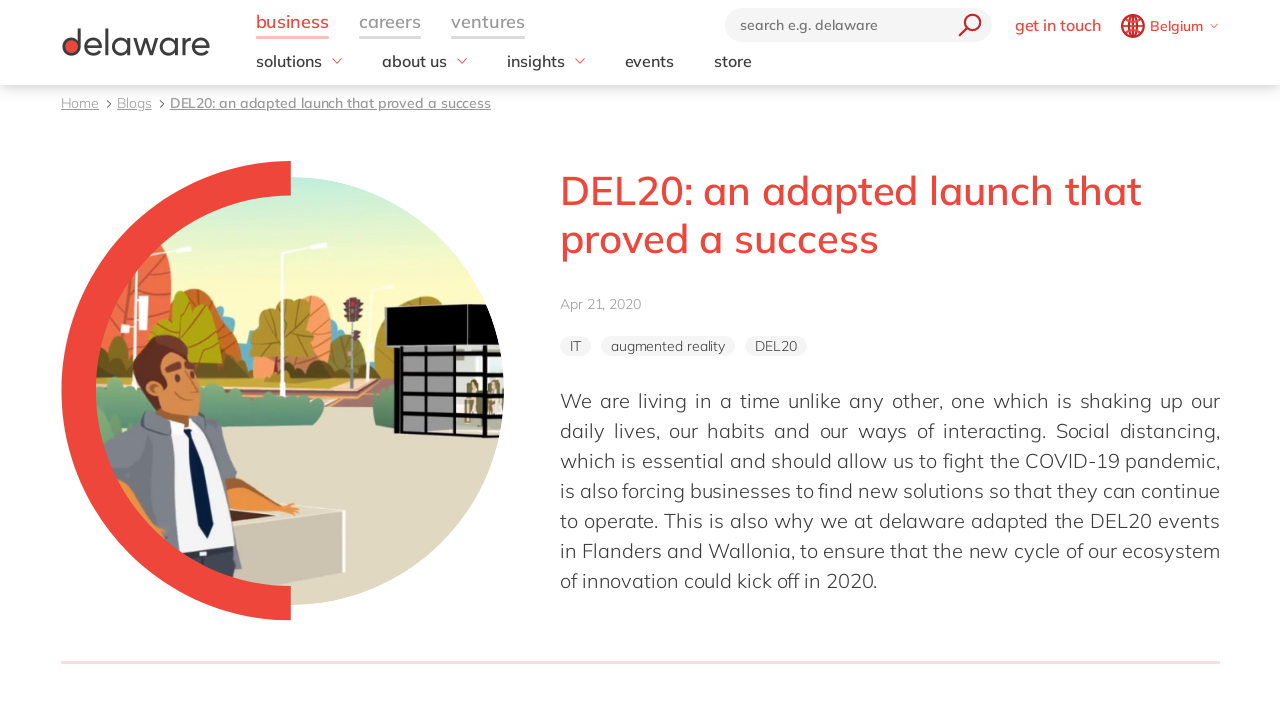

--- FILE ---
content_type: text/html; charset=utf-8
request_url: https://www.delaware.pro/en-be/blogs/del20-an-adapted-launch-that-proved-a-success
body_size: 26623
content:


<!doctype html>
<html lang="en" style="--snb-breakpoint-switch-to-full-lister:0">
<head>
    <meta http-equiv="Content-Type" content="text/html; charset=UTF-8" />
    <meta name="viewport" content="width=device-width, initial-scale=1, maximum-scale=1.0" />
<title>DEL20: Successful adapted launch amidst COVID-19 - delaware Belgium</title>        <link rel="preload" href="/assets/fonts/Mulish-Bold.woff2" as="font" crossorigin>
        <link rel="preload" href="/assets/fonts/Mulish-Regular.woff2" as="font" crossorigin>
        <link rel="preload" href="/assets/fonts/Mulish-SemiBold.woff2" as="font" crossorigin>

        <link rel="preconnect dns-prefetch" href="https://www.googletagmanager.com">
    <script type="text/javascript">!function(T,l,y){var S=T.location,k="script",D="instrumentationKey",C="ingestionendpoint",I="disableExceptionTracking",E="ai.device.",b="toLowerCase",w="crossOrigin",N="POST",e="appInsightsSDK",t=y.name||"appInsights";(y.name||T[e])&&(T[e]=t);var n=T[t]||function(d){var g=!1,f=!1,m={initialize:!0,queue:[],sv:"5",version:2,config:d};function v(e,t){var n={},a="Browser";return n[E+"id"]=a[b](),n[E+"type"]=a,n["ai.operation.name"]=S&&S.pathname||"_unknown_",n["ai.internal.sdkVersion"]="javascript:snippet_"+(m.sv||m.version),{time:function(){var e=new Date;function t(e){var t=""+e;return 1===t.length&&(t="0"+t),t}return e.getUTCFullYear()+"-"+t(1+e.getUTCMonth())+"-"+t(e.getUTCDate())+"T"+t(e.getUTCHours())+":"+t(e.getUTCMinutes())+":"+t(e.getUTCSeconds())+"."+((e.getUTCMilliseconds()/1e3).toFixed(3)+"").slice(2,5)+"Z"}(),iKey:e,name:"Microsoft.ApplicationInsights."+e.replace(/-/g,"")+"."+t,sampleRate:100,tags:n,data:{baseData:{ver:2}}}}var h=d.url||y.src;if(h){function a(e){var t,n,a,i,r,o,s,c,u,p,l;g=!0,m.queue=[],f||(f=!0,t=h,s=function(){var e={},t=d.connectionString;if(t)for(var n=t.split(";"),a=0;a<n.length;a++){var i=n[a].split("=");2===i.length&&(e[i[0][b]()]=i[1])}if(!e[C]){var r=e.endpointsuffix,o=r?e.location:null;e[C]="https://"+(o?o+".":"")+"dc."+(r||"services.visualstudio.com")}return e}(),c=s[D]||d[D]||"",u=s[C],p=u?u+"/v2/track":d.endpointUrl,(l=[]).push((n="SDK LOAD Failure: Failed to load Application Insights SDK script (See stack for details)",a=t,i=p,(o=(r=v(c,"Exception")).data).baseType="ExceptionData",o.baseData.exceptions=[{typeName:"SDKLoadFailed",message:n.replace(/\./g,"-"),hasFullStack:!1,stack:n+"\nSnippet failed to load ["+a+"] -- Telemetry is disabled\nHelp Link: https://go.microsoft.com/fwlink/?linkid=2128109\nHost: "+(S&&S.pathname||"_unknown_")+"\nEndpoint: "+i,parsedStack:[]}],r)),l.push(function(e,t,n,a){var i=v(c,"Message"),r=i.data;r.baseType="MessageData";var o=r.baseData;return o.message='AI (Internal): 99 message:"'+("SDK LOAD Failure: Failed to load Application Insights SDK script (See stack for details) ("+n+")").replace(/\"/g,"")+'"',o.properties={endpoint:a},i}(0,0,t,p)),function(e,t){if(JSON){var n=T.fetch;if(n&&!y.useXhr)n(t,{method:N,body:JSON.stringify(e),mode:"cors"});else if(XMLHttpRequest){var a=new XMLHttpRequest;a.open(N,t),a.setRequestHeader("Content-type","application/json"),a.send(JSON.stringify(e))}}}(l,p))}function i(e,t){f||setTimeout(function(){!t&&m.core||a()},500)}var e=function(){var n=l.createElement(k);n.src=h;var e=y[w];return!e&&""!==e||"undefined"==n[w]||(n[w]=e),n.onload=i,n.onerror=a,n.onreadystatechange=function(e,t){"loaded"!==n.readyState&&"complete"!==n.readyState||i(0,t)},n}();y.ld<0?l.getElementsByTagName("head")[0].appendChild(e):setTimeout(function(){l.getElementsByTagName(k)[0].parentNode.appendChild(e)},y.ld||0)}try{m.cookie=l.cookie}catch(p){}function t(e){for(;e.length;)!function(t){m[t]=function(){var e=arguments;g||m.queue.push(function(){m[t].apply(m,e)})}}(e.pop())}var n="track",r="TrackPage",o="TrackEvent";t([n+"Event",n+"PageView",n+"Exception",n+"Trace",n+"DependencyData",n+"Metric",n+"PageViewPerformance","start"+r,"stop"+r,"start"+o,"stop"+o,"addTelemetryInitializer","setAuthenticatedUserContext","clearAuthenticatedUserContext","flush"]),m.SeverityLevel={Verbose:0,Information:1,Warning:2,Error:3,Critical:4};var s=(d.extensionConfig||{}).ApplicationInsightsAnalytics||{};if(!0!==d[I]&&!0!==s[I]){var c="onerror";t(["_"+c]);var u=T[c];T[c]=function(e,t,n,a,i){var r=u&&u(e,t,n,a,i);return!0!==r&&m["_"+c]({message:e,url:t,lineNumber:n,columnNumber:a,error:i}),r},d.autoExceptionInstrumented=!0}return m}(y.cfg);function a(){y.onInit&&y.onInit(n)}(T[t]=n).queue&&0===n.queue.length?(n.queue.push(a),n.trackPageView({})):a()}(window,document,{
src: "https://js.monitor.azure.com/scripts/b/ai.2.min.js", // The SDK URL Source
crossOrigin: "anonymous", 
cfg: { // Application Insights Configuration
    instrumentationKey: '03d6f54f-73f2-4aaa-8cdb-4939e66b7fda'
}});</script>
        <script>
            (function (w, d, s, l, i) {
                w[l] = w[l] || []; w[l].push({
                    'gtm.start':
                        new Date().getTime(), event: 'gtm.js'
                }); var f = d.getElementsByTagName(s)[0],
                    j = d.createElement(s), dl = l != 'dataLayer' ? '&l=' + l : ''; j.async = true; j.src =
                        'https://www.googletagmanager.com/gtm.js?id=' + i + dl; f.parentNode.insertBefore(j, f);
            })(window, document, 'script', 'dataLayer', 'GTM-WD45M94');
        </script>
    <link href="/assets/css/delaware.min.css?v=AlXvzeAsoRUadW0gjamUiyZUOzjhiRM4y1X8XBBK91I" rel="stylesheet" type="text/css" />
    <script defer src="/js/dlwpro/dlwpro/basic.js?v=AC-Hd-W53kwLMwR7mlPcvwdNs4gHj71r08QxP2CtC04"></script>
    <script defer src="/bundles/scripts/delaware-l.min.js?v=sLCLcdwMsi3qf0zqLQ1WgKIyHzFaBj7XZTVdh9fWmrY"></script>
    <script defer src="/en-us/resources.js"></script>


    <script defer src="/bundles/scripts/site.min.js?v=nQb68jktYTwkU7T_0sorZppa5nkOIeNWw8mcOfxoRfs"></script>
    <script defer src="/assets/js/delaware-webcomponents.js?v=jIvOrqN8HwtYm8UIIUhIr_rg-YRvXdrFGJYNsXVmvps"></script>

    
    <meta content="delaware managed to provide a virtual version of the launch for DEL20 &#x2013; their co-innovation programme &#x2013; in record time. A gamble that paid off!" name="description" />
<meta content="DEL20, adapted launch, innovation ecosystem, delaware, virtual event, COVID-19, business innovation, technology solutions, free consulting, interactive webinar" name="keywords" />    
    <meta content=" DEL20: an adapted launch that proved a success" property="og:title" />
    <meta content="delaware managed to provide a virtual version of the launch for DEL20 &#x2013; their co-innovation programme &#x2013; in record time. A gamble that paid off!" property="og:description" />
    <meta content="https://www.delaware.pro/en-be/blogs/del20-an-adapted-launch-that-proved-a-success" property="og:url" />
    <meta content="https://www.delaware.pro/getattachment/c4c7aed4-45db-4af3-92ce-c63fd1f74fea/delaware-del20-dbe-fr-blog-20200403-wide.jpg" property="og:image" />
    <link rel='canonical' href='https://www.delaware.pro/en-be/blogs/del20-an-adapted-launch-that-proved-a-success' /><link rel='alternate' hreflang='x-default' href='https://www.delaware.pro/en-be/blogs/del20-an-adapted-launch-that-proved-a-success' /><link rel='alternate' hreflang='en-be' href='https://www.delaware.pro/en-be/blogs/del20-an-adapted-launch-that-proved-a-success' />
    <link rel="apple-touch-icon" sizes="57x57" href="/assets/favicons/apple-icon-57x57.png">
    <link rel="apple-touch-icon" sizes="60x60" href="/assets/favicons/apple-icon-60x60.png">
    <link rel="apple-touch-icon" sizes="72x72" href="/assets/favicons/apple-icon-72x72.png">
    <link rel="apple-touch-icon" sizes="76x76" href="/assets/favicons/apple-icon-76x76.png">
    <link rel="apple-touch-icon" sizes="114x114" href="/assets/favicons/apple-icon-114x114.png">
    <link rel="apple-touch-icon" sizes="120x120" href="/assets/favicons/apple-icon-120x120.png">
    <link rel="apple-touch-icon" sizes="144x144" href="/assets/favicons/apple-icon-144x144.png">
    <link rel="apple-touch-icon" sizes="152x152" href="/assets/favicons/apple-icon-152x152.png">
    <link rel="apple-touch-icon" sizes="180x180" href="/assets/favicons/apple-touch-icon.png">
    <link rel="icon" type="image/png" sizes="192x192" href="/assets/favicons/android-icon-192x192.png">
    <link rel="icon" type="image/png" sizes="32x32" href="/assets/favicons/favicon-32x32.png">
    <link rel="icon" type="image/png" sizes="96x96" href="/assets/favicons/favicon-96x96.png">
    <link rel="icon" type="image/png" sizes="16x16" href="/assets/favicons/favicon-16x16.png">
    <link rel="manifest" href="/assets/favicons/manifest.json">
    <link rel="mask-icon" href="/assets/favicons/safari-pinned-tab.svg" color="#5bbad5">
    <meta name="msapplication-TileColor" content="#da532c">
    <meta name="msapplication-TileImage" content="/assets/favicons/ms-icon-144x144.png">
    <meta name="theme-color" content="#FFFFFF">
    <meta content="kln5-ZTZGSvyES7S4Fgosi_Q_cE0lXpykjWpU8IhnVk" name="google-site-verification" />
    
    <script type="text/javascript" src="/Kentico.Resource/WebAnalytics/Logger.js?Culture=en-US&amp;HttpStatus=200&amp;Value=0" async></script>
    <script type="text/javascript" src="/Kentico.Resource/ABTest/KenticoABTestLogger/en-US/ConversionLogger.js" async></script>
</head>
<body class="t-blogtheme" data-edit="False">
    <div style="overflow: hidden; height:0;" aria-hidden="true">
        <svg class="c-clippath">
            <clipPath id="media-border" clipPathUnits="objectBoundingBox">
                <path d="M0,1 C0,0.737,0.053,0.483,0.147,0.295 C0.241,0.108,0.368,0.002,0.5,0.002 C0.633,0.002,0.76,0.108,0.854,0.295 C0.948,0.483,1,0.737,1,1 L0.925,1 C0.925,0.777,0.881,0.561,0.801,0.401 C0.721,0.242,0.613,0.152,0.5,0.152 C0.388,0.152,0.28,0.242,0.2,0.401 C0.12,0.561,0.075,0.777,0.075,1 L0,1">
                </path>
            </clipPath>
        </svg>
    </div>
    


<!-- Begin _Navigation -->
<div class="c-header-wrapper" data-ktc-search-exclude data-nosnippet="data-nosnippet">
    <header class="c-header js-header" data-component-class="Header" role="banner">
        <div class="c-header__wrapper">
            <nav class="c-nav-primary" aria-label="primary-navigation" role="navigation">


                <div class="c-nav-primary-heading">
                    <div class="c-header-logo">
                        <a class="c-header-logo__link" href="/en-be" aria-label="Delaware">
                                
<picture class="c-media__picture ">
                <source width="150" height="50" srcset="/r-images/delaware-logo/delaware-logo.svg?mode=autocrop&amp;w=150&amp;h=50&amp;attachmenthistoryguid=3a1e5da6-dc5c-4765-9f9e-148513b69803&amp;v=&amp;c=ebe46d380acb8e8757d31b1dea70de49b44801a896435d25c337e5d06cd5dc90" />
                <source width="150" height="50" srcset="/r-images/delaware-logo/delaware-logo.svg?mode=autocrop&amp;w=150&amp;h=50&amp;attachmenthistoryguid=3a1e5da6-dc5c-4765-9f9e-148513b69803&amp;v=&amp;c=ebe46d380acb8e8757d31b1dea70de49b44801a896435d25c337e5d06cd5dc90" />
                <source width="150" height="50" srcset="/r-images/delaware-logo/delaware-logo.svg?mode=autocrop&amp;w=150&amp;h=50&amp;attachmenthistoryguid=3a1e5da6-dc5c-4765-9f9e-148513b69803&amp;v=&amp;c=ebe46d380acb8e8757d31b1dea70de49b44801a896435d25c337e5d06cd5dc90" />
        <img src="/r-images/delaware-logo/delaware-logo.svg?mode=autocrop&amp;w=150&amp;h=50&amp;attachmenthistoryguid=3a1e5da6-dc5c-4765-9f9e-148513b69803&amp;v=&amp;c=ebe46d380acb8e8757d31b1dea70de49b44801a896435d25c337e5d06cd5dc90" alt="" height="50" width="150" class="o-fit" loading="eager" fetchpriority="high" />
</picture>




                        </a>
                    </div>

                    <div class="c-nav-secondary-wrapper">
                        <div class="c-nav-secondary">
                            <form class="c-search-field js-search">
                                <div class="c-search-field__wrapper js-search__field">
                                    <input type="text" id="txtBoxGlobalSearch" placeholder="search e.g. delaware" class="c-search-field__input" onkeypress="searchEnter(event);">
                                    <button type="button" class="c-btn c-btn--icon c-search-field__trigger js-search__trigger" aria-label="search" onclick="redirectToSearch()">
                                        <span class="c-btn__icon">

                                            <svg class="c-svg " width="24" height="24" focusable="false">
                                                <use xlink:href="/assets/svg/svg-symbols.svg#icon-search">
                                                </use>
                                            </svg>

                                        </span>
                                    </button>
                                </div>

                                <button type="button" class="c-btn c-btn--icon c-search-field__close js-search__trigger-close" aria-label="close">
                                    <span class="c-btn__icon">

                                        <svg class="c-svg " width="22" height="22" focusable="false">
                                            <use xlink:href="/assets/svg/svg-symbols.svg#icon-close">
                                            </use>
                                        </svg>

                                    </span>
                                </button>
                            </form>


                            <ul class="c-nav-secondary-list ">

                                    <li class="c-nav-secondary-list__item u-hide-until-large">
                                        <a href="/en-be/get-in-touch" class="c-nav-secondary-list__link">get in touch</a>
                                    </li>
                                <li class="c-nav-secondary-list__item">


                                    <div class="c-lang js-lang is-collapsed">
                                        <button class="c-btn c-lang__trigger js-lang__trigger" type="button" aria-expanded="true" aria-labelledby="lang"
                                                aria-controls="lang">
                                            <svg class="c-svg c-btn__icon c-lang__globe" width="24"
                                                 height="24" role="img" aria-labelledby="icon-globe" focusable="false">
                                                <title id="icon-globe">icon globe</title>
                                                <use xlink:href="/assets/svg/svg-symbols.svg#icon-globe">
                                                </use>
                                            </svg>
                                            <span class="u-hide-until-large c-lang__current-lang">Belgium</span>


                                            <svg class="c-svg c-btn__icon o-collapse__icon c-lang__chevron" width="12"
                                                 height="12" role="img" aria-labelledby="chevron-down" focusable="false">
                                                <title id="chevron-down">icon globe</title>
                                                <use xlink:href="/assets/svg/svg-symbols.svg#chevron-down">
                                                </use>
                                            </svg>

                                        </button>

                                        <ul class="c-lang-list js-lang__panel" id="lang">

                                                

<!-- Begin _NavigationCountryLanguageItem -->
<li class="c-lang-list__item">
    <div class="c-lang-list__country is-active">
        <span class="c-lang-list__country-link-wrapper">
                <a href="https://www.delaware.pro/en-be/blogs/del20-an-adapted-launch-that-proved-a-success" class="c-lang-list__country-link">
                    Belgium
                </a>

        </span>
        <span class="c-lag-list__country-langs">
                <a href="https://www.delaware.pro/en-be/blogs/del20-an-adapted-launch-that-proved-a-success" class="c-lang-list__lang is-active">
                    en
                </a>
                <a href="https://www.delaware.pro/fr-be/blogs" class="c-lang-list__lang ">
                    fr
                </a>
        </span>
    </div>
</li>


<!-- End _NavigationCountryLanguageItem -->

                                                

<!-- Begin _NavigationCountryLanguageItem -->
<li class="c-lang-list__item">
    <div class="c-lang-list__country ">
        <span class="c-lang-list__country-link-wrapper">
                <a href="https://www.delaware.pro/pt-br/blogs" class="c-lang-list__country-link">
                    Brazil
                </a>

        </span>
        <span class="c-lag-list__country-langs">
                <a href="https://www.delaware.pro/pt-br/blogs" class="c-lang-list__lang ">
                    pt
                </a>
        </span>
    </div>
</li>


<!-- End _NavigationCountryLanguageItem -->

                                                

<!-- Begin _NavigationCountryLanguageItem -->
<li class="c-lang-list__item">
    <div class="c-lang-list__country ">
        <span class="c-lang-list__country-link-wrapper">
                <a href="https://www.delaware.cn/zh-cn" class="c-lang-list__country-link">
                    China
                </a>

        </span>
        <span class="c-lag-list__country-langs">
                <a href="https://www.delaware.cn/zh-cn" class="c-lang-list__lang ">
                    zh
                </a>
                <a href="https://www.delaware.cn/en-cn" class="c-lang-list__lang ">
                    en
                </a>
        </span>
    </div>
</li>


<!-- End _NavigationCountryLanguageItem -->

                                                

<!-- Begin _NavigationCountryLanguageItem -->
<li class="c-lang-list__item">
    <div class="c-lang-list__country ">
        <span class="c-lang-list__country-link-wrapper">
                <a href="https://www.delaware.pro/fr-fr/blogs" class="c-lang-list__country-link">
                    France
                </a>

        </span>
        <span class="c-lag-list__country-langs">
                <a href="https://www.delaware.pro/fr-fr/blogs" class="c-lang-list__lang ">
                    fr
                </a>
        </span>
    </div>
</li>


<!-- End _NavigationCountryLanguageItem -->

                                                

<!-- Begin _NavigationCountryLanguageItem -->
<li class="c-lang-list__item">
    <div class="c-lang-list__country ">
        <span class="c-lang-list__country-link-wrapper">
                <a href="https://www.delaware.pro/de-de/blogs" class="c-lang-list__country-link">
                    Germany
                </a>

        </span>
        <span class="c-lag-list__country-langs">
                <a href="https://www.delaware.pro/de-de/blogs" class="c-lang-list__lang ">
                    de
                </a>
                <a href="https://www.delaware.pro/en-de/blogs" class="c-lang-list__lang ">
                    en
                </a>
        </span>
    </div>
</li>


<!-- End _NavigationCountryLanguageItem -->

                                                

<!-- Begin _NavigationCountryLanguageItem -->
<li class="c-lang-list__item">
    <div class="c-lang-list__country ">
        <span class="c-lang-list__country-link-wrapper">
                <a href="https://www.delaware.pro/hu-hu/blogs" class="c-lang-list__country-link">
                    Hungary
                </a>

        </span>
        <span class="c-lag-list__country-langs">
                <a href="https://www.delaware.pro/hu-hu/blogs" class="c-lang-list__lang ">
                    hu
                </a>
                <a href="https://www.delaware.pro/en-hu/blogs" class="c-lang-list__lang ">
                    en
                </a>
        </span>
    </div>
</li>


<!-- End _NavigationCountryLanguageItem -->

                                                

<!-- Begin _NavigationCountryLanguageItem -->
<li class="c-lang-list__item">
    <div class="c-lang-list__country ">
        <span class="c-lang-list__country-link-wrapper">
                <a href="https://www.delaware.pro/en-in/blogs" class="c-lang-list__country-link">
                    India
                </a>

        </span>
        <span class="c-lag-list__country-langs">
                <a href="https://www.delaware.pro/en-in/blogs" class="c-lang-list__lang ">
                    en
                </a>
        </span>
    </div>
</li>


<!-- End _NavigationCountryLanguageItem -->

                                                

<!-- Begin _NavigationCountryLanguageItem -->
<li class="c-lang-list__item">
    <div class="c-lang-list__country ">
        <span class="c-lang-list__country-link-wrapper">
                <a href="https://www.delaware.pro/en-lu/blogs" class="c-lang-list__country-link">
                    Luxembourg
                </a>

        </span>
        <span class="c-lag-list__country-langs">
                <a href="https://www.delaware.pro/en-lu/blogs" class="c-lang-list__lang ">
                    en
                </a>
        </span>
    </div>
</li>


<!-- End _NavigationCountryLanguageItem -->

                                                

<!-- Begin _NavigationCountryLanguageItem -->
<li class="c-lang-list__item">
    <div class="c-lang-list__country ">
        <span class="c-lang-list__country-link-wrapper">
                <a href="https://www.delaware.pro/en-my/blogs" class="c-lang-list__country-link">
                    Malaysia
                </a>

        </span>
        <span class="c-lag-list__country-langs">
                <a href="https://www.delaware.pro/en-my/blogs" class="c-lang-list__lang ">
                    en
                </a>
        </span>
    </div>
</li>


<!-- End _NavigationCountryLanguageItem -->

                                                

<!-- Begin _NavigationCountryLanguageItem -->
<li class="c-lang-list__item">
    <div class="c-lang-list__country ">
        <span class="c-lang-list__country-link-wrapper">
                <a href="https://www.delaware.pro/en-ma/blogs" class="c-lang-list__country-link">
                    Morocco
                </a>

        </span>
        <span class="c-lag-list__country-langs">
                <a href="https://www.delaware.pro/en-ma/blogs" class="c-lang-list__lang ">
                    en
                </a>
                <a href="https://www.delaware.pro/fr-ma/blogs" class="c-lang-list__lang ">
                    fr
                </a>
        </span>
    </div>
</li>


<!-- End _NavigationCountryLanguageItem -->

                                                

<!-- Begin _NavigationCountryLanguageItem -->
<li class="c-lang-list__item">
    <div class="c-lang-list__country ">
        <span class="c-lang-list__country-link-wrapper">
                <a href="https://www.delaware.pro/nl-nl/blogs" class="c-lang-list__country-link">
                    Netherlands
                </a>

        </span>
        <span class="c-lag-list__country-langs">
                <a href="https://www.delaware.pro/nl-nl/blogs" class="c-lang-list__lang ">
                    nl
                </a>
                <a href="https://www.delaware.pro/en-nl/blogs" class="c-lang-list__lang ">
                    en
                </a>
        </span>
    </div>
</li>


<!-- End _NavigationCountryLanguageItem -->

                                                

<!-- Begin _NavigationCountryLanguageItem -->
<li class="c-lang-list__item">
    <div class="c-lang-list__country ">
        <span class="c-lang-list__country-link-wrapper">
                <a href="https://www.delaware.pro/en-ph/blogs" class="c-lang-list__country-link">
                    Philippines
                </a>

        </span>
        <span class="c-lag-list__country-langs">
                <a href="https://www.delaware.pro/en-ph/blogs" class="c-lang-list__lang ">
                    en
                </a>
        </span>
    </div>
</li>


<!-- End _NavigationCountryLanguageItem -->

                                                

<!-- Begin _NavigationCountryLanguageItem -->
<li class="c-lang-list__item">
    <div class="c-lang-list__country ">
        <span class="c-lang-list__country-link-wrapper">
                <a href="https://www.delaware.pro/en-sg/blogs" class="c-lang-list__country-link">
                    Singapore
                </a>

        </span>
        <span class="c-lag-list__country-langs">
                <a href="https://www.delaware.pro/en-sg/blogs" class="c-lang-list__lang ">
                    en
                </a>
        </span>
    </div>
</li>


<!-- End _NavigationCountryLanguageItem -->

                                                

<!-- Begin _NavigationCountryLanguageItem -->
<li class="c-lang-list__item">
    <div class="c-lang-list__country ">
        <span class="c-lang-list__country-link-wrapper">
                <a href="https://www.delaware.pro/en-ch/blogs" class="c-lang-list__country-link">
                    Switzerland
                </a>

        </span>
        <span class="c-lag-list__country-langs">
                <a href="https://www.delaware.pro/en-ch/blogs" class="c-lang-list__lang ">
                    en
                </a>
        </span>
    </div>
</li>


<!-- End _NavigationCountryLanguageItem -->

                                                

<!-- Begin _NavigationCountryLanguageItem -->
<li class="c-lang-list__item">
    <div class="c-lang-list__country ">
        <span class="c-lang-list__country-link-wrapper">
                <a href="https://www.delaware.co.uk/en-gb/blogs" class="c-lang-list__country-link">
                    UK &amp; Ireland
                </a>

        </span>
        <span class="c-lag-list__country-langs">
                <a href="https://www.delaware.co.uk/en-gb/blogs" class="c-lang-list__lang ">
                    en
                </a>
        </span>
    </div>
</li>


<!-- End _NavigationCountryLanguageItem -->

                                                

<!-- Begin _NavigationCountryLanguageItem -->
<li class="c-lang-list__item">
    <div class="c-lang-list__country ">
        <span class="c-lang-list__country-link-wrapper">
                <a href="https://www.delawareconsulting.com/en-us/blogs" class="c-lang-list__country-link">
                    USA &amp; Canada
                </a>

        </span>
        <span class="c-lag-list__country-langs">
                <a href="https://www.delawareconsulting.com/en-us/blogs" class="c-lang-list__lang ">
                    en
                </a>
        </span>
    </div>
</li>


<!-- End _NavigationCountryLanguageItem -->



                                        </ul>
                                    </div>



                                </li>
                            </ul>
                        </div>
                    </div>


                    <div class="c-hamburger u-hide-large">
                        <button type="button" class="c-hamburger__trigger c-btn c-btn--icon js-header-menu__trigger " aria-label="Menu">
                            <span class="c-hamburger__line-wrapper">
                                <span class="c-hamburger__line"></span>
                                <span class="c-hamburger__line"></span>
                                <span class="c-hamburger__line"></span>
                            </span>
                        </button>
                    </div>
                </div>


                <div class="c-nav-primary__list-wrapper js-header-menu">
                    <ul class="c-nav-primary__list-top" id="headerNav">
                            <li class="c-nav-primary-item-top o-collapse o-collapse--until@large js-collapse js-nav-primary-item-top is-visible" aria-expanded="true">
                                    <a id="header-title-business" href="/en-be" type="button" class="c-nav-primary-item-top__link o-collapse__trigger js-collapse__trigger js-nav-primary-item-top__trigger" aria-expanded="true" data-desktop="business" aria-controls="header-business" data-parent="#headerNav">
                                        <span class="c-nav-primary-item-top__text">
                                            business
                                        </span>
                                    </a>


                                <ul class="c-nav-primary__list o-collapse__panel js-collapse__panel" aria-hidden="false" id="header-business">

                                            <li class="c-nav-primary-item c-nav-primary-item--has-doormat o-collapse o-collapse--until@large is-collapsed js-collapse js-nav-primary-item-has-doormat" aria-expanded="true">
                                                <div class="c-btn c-nav-primary-item__link o-collapse__trigger js-collapse__trigger"  aria-expanded="false" aria-controls="header-solutions" data-parent="#header-business">
                                                    <svg class="c-svg c-nav-primary-item__back" width="15" height="15" focusable="false">
                                                        <use xlink:href="/assets/svg/svg-symbols.svg#icon-forward">
                                                        </use>
                                                    </svg>

                                                    <span class="c-nav-primary-item__text" id="header-title-solutions">
                                                        solutions
                                                    </span>

                                                    <span class="c-nav-primary-item__icon" id="header-icon-solutions">
                                                        <svg class="c-svg " width="15" height="15" focusable="false">
                                                            <use xlink:href="/assets/svg/svg-symbols.svg#chevron-down">
                                                            </use>
                                                        </svg>
                                                    </span>
                                                </div>

                                                <div class="c-nav-primary__doormat o-collapse__panel js-collapse__panel" aria-hidden="true" id="header-solutions" aria-labelledby="header-title-solutions">
                                                    <div class="c-doormat ">

                                                                <div class="c-doormat__col o-collapse o-collapse--until@large is-collapsed js-collapse" aria-expanded="true">

                                                                    <div class="c-doormat__title h6 o-collapse__trigger js-collapse__trigger" tabindex="-1" role="button" aria-expanded="false" data-parent="#header-solutions">
                                                                        <span class="c-doormat__title-text">
                                                                            <span class="u-hide-large" id="header-doormat-title-fieldofexpertise">field of expertise</span>
                                                                            <span class="u-hide-until-large">field of expertise</span>
                                                                        </span>
                                                                        <svg class="c-svg u-hide-large" width="15" height="15" focusable="false">
                                                                            <use xlink:href="/assets/svg/svg-symbols.svg#icon-plus">
                                                                            </use>
                                                                        </svg>
                                                                    </div>

                                                                        <ul class="c-doormat-list o-collapse__panel js-collapse__panel" aria-hidden="true" id="header-doormat-fieldofexpertise" aria-labelledby="header-doormat-title-fieldofexpertise">

                                                                                <li class="c-doormat-list__item"><a href="/en-be/solutions/customer-experience" class="c-doormat-list__link">Customer experience</a></li>
                                                                                <li class="c-doormat-list__item"><a href="/en-be/solutions/employee-experience" class="c-doormat-list__link">Employee experience</a></li>
                                                                                <li class="c-doormat-list__item"><a href="/en-be/solutions/finance" class="c-doormat-list__link">Finance</a></li>
                                                                                <li class="c-doormat-list__item"><a href="/en-be/solutions/it" class="c-doormat-list__link">IT</a></li>
                                                                                <li class="c-doormat-list__item"><a href="/en-be/solutions/operations" class="c-doormat-list__link">Operations</a></li>
                                                                        </ul>

                                                                </div>
                                                                <div class="c-doormat__col o-collapse o-collapse--until@large is-collapsed js-collapse" aria-expanded="true">

                                                                    <div class="c-doormat__title h6 o-collapse__trigger js-collapse__trigger" tabindex="-1" role="button" aria-expanded="false" data-parent="#header-solutions">
                                                                        <span class="c-doormat__title-text">
                                                                            <span class="u-hide-large" id="header-doormat-title-industry">industry</span>
                                                                            <span class="u-hide-until-large">industry</span>
                                                                        </span>
                                                                        <svg class="c-svg u-hide-large" width="15" height="15" focusable="false">
                                                                            <use xlink:href="/assets/svg/svg-symbols.svg#icon-plus">
                                                                            </use>
                                                                        </svg>
                                                                    </div>

                                                                        <ul class="c-doormat-list o-collapse__panel js-collapse__panel" aria-hidden="true" id="header-doormat-industry" aria-labelledby="header-doormat-title-industry">

                                                                                <li class="c-doormat-list__item"><a href="https://www.delaware.pro/en-be/solutions/aerospace-defense-solutions" class="c-doormat-list__link">Aerospace &amp; defense</a></li>
                                                                                <li class="c-doormat-list__item"><a href="/en-be/solutions/automotive" class="c-doormat-list__link">Automotive</a></li>
                                                                                <li class="c-doormat-list__item"><a href="/en-be/solutions/harnessing-the-chemistry-of-digital-transformation" class="c-doormat-list__link">Chemicals</a></li>
                                                                                <li class="c-doormat-list__item"><a href="/en-be/solutions/discrete-manufacturing" class="c-doormat-list__link">Discrete manufacturing</a></li>
                                                                                <li class="c-doormat-list__item"><a href="/en-be/solutions/education-universities-colleges" class="c-doormat-list__link">Education</a></li>
                                                                                <li class="c-doormat-list__item"><a href="/en-be/solutions/energy" class="c-doormat-list__link">Energy</a></li>
                                                                                <li class="c-doormat-list__item"><a href="/en-be/solutions/engineering-projects" class="c-doormat-list__link">Engineering &amp; projects</a></li>
                                                                                <li class="c-doormat-list__item"><a href="/en-be/solutions/food" class="c-doormat-list__link">Food</a></li>
                                                                                <li class="c-doormat-list__item"><a href="/en-be/solutions/government-and-public-services" class="c-doormat-list__link">Government &amp; public sector</a></li>
                                                                                <li class="c-doormat-list__item"><a href="/en-be/solutions/healthcare" class="c-doormat-list__link">Healthcare</a></li>
                                                                                <li class="c-doormat-list__item"><a href="/en-be/solutions/life-science" class="c-doormat-list__link">Life Science</a></li>
                                                                                <li class="c-doormat-list__item"><a href="/en-be/solutions/mill" class="c-doormat-list__link">Mill</a></li>
                                                                                <li class="c-doormat-list__item"><a href="/en-be/solutions/professional-services" class="c-doormat-list__link">Professional services</a></li>
                                                                                <li class="c-doormat-list__item"><a href="/en-be/solutions/renewable-energy" class="c-doormat-list__link">Renewable energy</a></li>
                                                                                <li class="c-doormat-list__item"><a href="/en-be/solutions/retail-and-consumer-markets" class="c-doormat-list__link">Retail</a></li>
                                                                                <li class="c-doormat-list__item"><a href="/en-be/solutions/utilities" class="c-doormat-list__link">Utilities</a></li>
                                                                                <li class="c-doormat-list__item"><a href="/en-be/solutions/wholesale" class="c-doormat-list__link">Wholesale</a></li>
                                                                        </ul>
                                                                            <a href="/en-be/solutions/all-industries" class="c-btn c-doormat__more">all industries</a>

                                                                </div>
                                                                <div class="c-doormat__col o-collapse o-collapse--until@large is-collapsed js-collapse" aria-expanded="true">

                                                                    <div class="c-doormat__title h6 o-collapse__trigger js-collapse__trigger" tabindex="-1" role="button" aria-expanded="false" data-parent="#header-solutions">
                                                                        <span class="c-doormat__title-text">
                                                                            <span class="u-hide-large" id="header-doormat-title-technology">technology</span>
                                                                            <span class="u-hide-until-large">technology</span>
                                                                        </span>
                                                                        <svg class="c-svg u-hide-large" width="15" height="15" focusable="false">
                                                                            <use xlink:href="/assets/svg/svg-symbols.svg#icon-plus">
                                                                            </use>
                                                                        </svg>
                                                                    </div>

                                                                        <ul class="c-doormat-list o-collapse__panel js-collapse__panel" aria-hidden="true" id="header-doormat-technology" aria-labelledby="header-doormat-title-technology">

                                                                                <li class="c-doormat-list__item"><a href="/en-be/solutions/amazon-web-services-aws" class="c-doormat-list__link">Amazon Web Services (AWS)</a></li>
                                                                                <li class="c-doormat-list__item"><a href="https://www.delaware.pro/en-be/solutions/databricks" class="c-doormat-list__link">Databricks</a></li>
                                                                                <li class="c-doormat-list__item"><a href="/en-be/solutions/hubspot" class="c-doormat-list__link">HubSpot</a></li>
                                                                                <li class="c-doormat-list__item"><a href="/en-be/solutions/microsoft" class="c-doormat-list__link">Microsoft</a></li>
                                                                                <li class="c-doormat-list__item"><a href="/en-be/solutions/microsoft/microsoft-azure" class="c-doormat-list__link">Microsoft Azure</a></li>
                                                                                <li class="c-doormat-list__item"><a href="/en-be/solutions/microsoft/microsoft-copilot" class="c-doormat-list__link">Microsoft Copilot</a></li>
                                                                                <li class="c-doormat-list__item"><a href="/en-be/solutions/microsoft/microsoft-dynamics-365" class="c-doormat-list__link">Microsoft Dynamics 365</a></li>
                                                                                <li class="c-doormat-list__item"><a href="/en-be/solutions/microsoft/microsoft-dynamics-365-business-central" class="c-doormat-list__link">Microsoft Business Central</a></li>
                                                                                <li class="c-doormat-list__item"><a href="/en-be/solutions/opentext" class="c-doormat-list__link">OpenText</a></li>
                                                                                <li class="c-doormat-list__item"><a href="/en-be/solutions/salesforce" class="c-doormat-list__link">Salesforce</a></li>
                                                                                <li class="c-doormat-list__item"><a href="/en-be/solutions/sap" class="c-doormat-list__link">SAP</a></li>
                                                                                <li class="c-doormat-list__item"><a href="/en-be/solutions/sap/sap-cx" class="c-doormat-list__link">SAP CX</a></li>
                                                                                <li class="c-doormat-list__item"><a href="/en-be/solutions/sap/sap-s4hana" class="c-doormat-list__link">SAP S/4HANA</a></li>
                                                                                <li class="c-doormat-list__item"><a href="/en-be/solutions/sap-successfactors" class="c-doormat-list__link">SuccessFactors</a></li>
                                                                        </ul>
                                                                            <a href="/en-be/solutions/our-vendors" class="c-btn c-doormat__more">all technology partners</a>

                                                                </div>
                                                                <div class="c-doormat__col o-collapse o-collapse--until@large is-collapsed js-collapse" aria-expanded="true">

                                                                    <div class="c-doormat__title h6 o-collapse__trigger js-collapse__trigger" tabindex="-1" role="button" aria-expanded="false" data-parent="#header-solutions">
                                                                        <span class="c-doormat__title-text">
                                                                            <span class="u-hide-large" id="header-doormat-title-trending">trending</span>
                                                                            <span class="u-hide-until-large">trending</span>
                                                                        </span>
                                                                        <svg class="c-svg u-hide-large" width="15" height="15" focusable="false">
                                                                            <use xlink:href="/assets/svg/svg-symbols.svg#icon-plus">
                                                                            </use>
                                                                        </svg>
                                                                    </div>

                                                                        <ul class="c-doormat-list o-collapse__panel js-collapse__panel" aria-hidden="true" id="header-doormat-trending" aria-labelledby="header-doormat-title-trending">

                                                                                <li class="c-doormat-list__item"><a href="/en-be/solutions/artificial-intelligence" class="c-doormat-list__link">AI</a></li>
                                                                                <li class="c-doormat-list__item"><a href="/en-be/solutions/change-management" class="c-doormat-list__link">Change Management</a></li>
                                                                                <li class="c-doormat-list__item"><a href="/en-be/solutions/it/cyber-security-protect-your-data" class="c-doormat-list__link">Cybersecurity</a></li>
                                                                                <li class="c-doormat-list__item"><a href="/en-be/solutions/it/data-and-analytics" class="c-doormat-list__link">Data &amp; Analytics</a></li>
                                                                                <li class="c-doormat-list__item"><a href="https://www.delaware.pro/en-be/solutions/employee-experience/employee-experience-solutions/digital-workplace" class="c-doormat-list__link">Digital Workplace</a></li>
                                                                                <li class="c-doormat-list__item"><a href="https://www.delaware.pro/en-be/solutions/finance/compliant-e-invoicing-with-peppol" class="c-doormat-list__link">E-invoicing with Peppol</a></li>
                                                                                <li class="c-doormat-list__item"><a href="/en-be/solutions/eudr-compliance" class="c-doormat-list__link">EUDR compliance</a></li>
                                                                                <li class="c-doormat-list__item"><a href="/en-be/solutions/extended-reality-xr-the-future-of-interaction" class="c-doormat-list__link">Extended Reality (XR)</a></li>
                                                                                <li class="c-doormat-list__item"><a href="/en-be/solutions/generative-ai-genai" class="c-doormat-list__link">Generative AI (GenAI)</a></li>
                                                                                <li class="c-doormat-list__item"><a href="/en-be/solutions/industry-4-0" class="c-doormat-list__link">Industry 4.0</a></li>
                                                                                <li class="c-doormat-list__item"><a href="/en-be/solutions/low-code-rapid-application-development" class="c-doormat-list__link">Low-Code</a></li>
                                                                                <li class="c-doormat-list__item"><a href="/en-be/solutions/sustainability" class="c-doormat-list__link">Sustainability</a></li>
                                                                        </ul>

                                                                </div>
                                                    </div>
                                                </div>

                                            </li>
                                            <li class="c-nav-primary-item c-nav-primary-item--has-doormat o-collapse o-collapse--until@large is-collapsed js-collapse js-nav-primary-item-has-doormat" aria-expanded="true">
                                                <div class="c-btn c-nav-primary-item__link o-collapse__trigger js-collapse__trigger"  aria-expanded="false" aria-controls="header-aboutus" data-parent="#header-business">
                                                    <svg class="c-svg c-nav-primary-item__back" width="15" height="15" focusable="false">
                                                        <use xlink:href="/assets/svg/svg-symbols.svg#icon-forward">
                                                        </use>
                                                    </svg>

                                                    <span class="c-nav-primary-item__text" id="header-title-aboutus">
                                                        about us
                                                    </span>

                                                    <span class="c-nav-primary-item__icon" id="header-icon-aboutus">
                                                        <svg class="c-svg " width="15" height="15" focusable="false">
                                                            <use xlink:href="/assets/svg/svg-symbols.svg#chevron-down">
                                                            </use>
                                                        </svg>
                                                    </span>
                                                </div>

                                                <div class="c-nav-primary__doormat o-collapse__panel js-collapse__panel" aria-hidden="true" id="header-aboutus" aria-labelledby="header-title-aboutus">
                                                    <div class="c-doormat ">

                                                                <div class="c-doormat__col ">
                                                                    <ul class="c-doormat-list " aria-hidden="true">

                                                                            <li class="c-doormat-list__item"><a href="/en-be/about-us" class="c-doormat-list__link">Our company</a></li>
                                                                            <li class="c-doormat-list__item"><a href="/en-be/about-us/delaware-20years" class="c-doormat-list__link">20 years of delaware</a></li>
                                                                            <li class="c-doormat-list__item"><a href="/en-be/about-us/our-brand" class="c-doormat-list__link">Our brand</a></li>
                                                                            <li class="c-doormat-list__item"><a href="/en-be/about-us/corporate-social-responsibility-living-our-values" class="c-doormat-list__link">Corporate Social Responsibility</a></li>
                                                                            <li class="c-doormat-list__item"><a href="/en-be/about-us/delaware-sustainability-report" class="c-doormat-list__link">Our sustainability report</a></li>
                                                                            <li class="c-doormat-list__item"><a href="/en-be/about-us2/del20-innovation" class="c-doormat-list__link">DEL20: ecosystem for innovation</a></li>
                                                                            <li class="c-doormat-list__item"><a href="/en-be/find-an-office" class="c-doormat-list__link">Our Offices</a></li>
                                                                            <li class="c-doormat-list__item"><a href="/en-be/get-in-touch" class="c-doormat-list__link">Contact us</a></li>

                                                                    </ul>
                                                                </div>
                                                    </div>
                                                </div>

                                            </li>
                                            <li class="c-nav-primary-item c-nav-primary-item--has-doormat o-collapse o-collapse--until@large is-collapsed js-collapse js-nav-primary-item-has-doormat" aria-expanded="true">
                                                <div class="c-btn c-nav-primary-item__link o-collapse__trigger js-collapse__trigger"  aria-expanded="false" aria-controls="header-insights" data-parent="#header-business">
                                                    <svg class="c-svg c-nav-primary-item__back" width="15" height="15" focusable="false">
                                                        <use xlink:href="/assets/svg/svg-symbols.svg#icon-forward">
                                                        </use>
                                                    </svg>

                                                    <span class="c-nav-primary-item__text" id="header-title-insights">
                                                        insights
                                                    </span>

                                                    <span class="c-nav-primary-item__icon" id="header-icon-insights">
                                                        <svg class="c-svg " width="15" height="15" focusable="false">
                                                            <use xlink:href="/assets/svg/svg-symbols.svg#chevron-down">
                                                            </use>
                                                        </svg>
                                                    </span>
                                                </div>

                                                <div class="c-nav-primary__doormat o-collapse__panel js-collapse__panel" aria-hidden="true" id="header-insights" aria-labelledby="header-title-insights">
                                                    <div class="c-doormat ">

                                                                <div class="c-doormat__col ">
                                                                    <ul class="c-doormat-list " aria-hidden="true">

                                                                            <li class="c-doormat-list__item"><a href="/en-be/news" class="c-doormat-list__link">News</a></li>
                                                                            <li class="c-doormat-list__item"><a href="/en-be/blogs" class="c-doormat-list__link">Blog</a></li>
                                                                            <li class="c-doormat-list__item"><a href="/en-be/stories" class="c-doormat-list__link">Customer stories</a></li>
                                                                            <li class="c-doormat-list__item"><a href="/en-be/podcast" class="c-doormat-list__link">Podcasts</a></li>
                                                                            <li class="c-doormat-list__item"><a href="/en-be/whitepapers-e-guides-and-leaflets" class="c-doormat-list__link">E-books and whitepapers</a></li>

                                                                    </ul>
                                                                </div>
                                                    </div>
                                                </div>

                                            </li>

                                            <li class="c-nav-primary-item ">
                                                <a class="c-nav-primary-item__link" href="/en-be/events">
                                                    events
                                                </a>
                                            </li>
                                            <li class="c-nav-primary-item ">
                                                <a class="c-nav-primary-item__link" href="https://www.delaware.pro/en-be/store">
                                                    store
                                                </a>
                                            </li>
                                </ul>
                            </li>
                            <li class="c-nav-primary-item-top o-collapse o-collapse--until@large js-collapse js-nav-primary-item-top is-collapsed" aria-expanded="true">
                                    <a id="header-title-careers" href="/en-be/careers" type="button" class="c-nav-primary-item-top__link o-collapse__trigger js-collapse__trigger js-nav-primary-item-top__trigger" aria-expanded="true" data-desktop="careers" aria-controls="header-careers" data-parent="#headerNav">
                                        <span class="c-nav-primary-item-top__text">
                                            careers
                                        </span>
                                    </a>


                                <ul class="c-nav-primary__list o-collapse__panel js-collapse__panel" aria-hidden="false" id="header-careers">

                                            <li class="c-nav-primary-item c-nav-primary-item--has-doormat o-collapse o-collapse--until@large is-collapsed js-collapse js-nav-primary-item-has-doormat" aria-expanded="true">
                                                <div class="c-btn c-nav-primary-item__link o-collapse__trigger js-collapse__trigger"  aria-expanded="false" aria-controls="header-whatwedo" data-parent="#header-careers">
                                                    <svg class="c-svg c-nav-primary-item__back" width="15" height="15" focusable="false">
                                                        <use xlink:href="/assets/svg/svg-symbols.svg#icon-forward">
                                                        </use>
                                                    </svg>

                                                    <span class="c-nav-primary-item__text" id="header-title-whatwedo">
                                                        what we do
                                                    </span>

                                                    <span class="c-nav-primary-item__icon" id="header-icon-whatwedo">
                                                        <svg class="c-svg " width="15" height="15" focusable="false">
                                                            <use xlink:href="/assets/svg/svg-symbols.svg#chevron-down">
                                                            </use>
                                                        </svg>
                                                    </span>
                                                </div>

                                                <div class="c-nav-primary__doormat o-collapse__panel js-collapse__panel" aria-hidden="true" id="header-whatwedo" aria-labelledby="header-title-whatwedo">
                                                    <div class="c-doormat ">

                                                                <div class="c-doormat__col ">
                                                                    <ul class="c-doormat-list " aria-hidden="true">

                                                                            <li class="c-doormat-list__item"><a href="/en-be/careers/fields-of-expertise" class="c-doormat-list__link">Fields of Expertise</a></li>
                                                                            <li class="c-doormat-list__item"><a href="/en-be/careers/consultancy" class="c-doormat-list__link">Consultancy</a></li>
                                                                            <li class="c-doormat-list__item"><a href="/en-be/careers/technology" class="c-doormat-list__link">Technologies</a></li>
                                                                            <li class="c-doormat-list__item"><a href="/en-be/careers/projects" class="c-doormat-list__link">Projects</a></li>

                                                                    </ul>
                                                                </div>
                                                    </div>
                                                </div>

                                            </li>
                                            <li class="c-nav-primary-item c-nav-primary-item--has-doormat o-collapse o-collapse--until@large is-collapsed js-collapse js-nav-primary-item-has-doormat" aria-expanded="true">
                                                <div class="c-btn c-nav-primary-item__link o-collapse__trigger js-collapse__trigger"  aria-expanded="false" aria-controls="header-lifeatdelaware" data-parent="#header-careers">
                                                    <svg class="c-svg c-nav-primary-item__back" width="15" height="15" focusable="false">
                                                        <use xlink:href="/assets/svg/svg-symbols.svg#icon-forward">
                                                        </use>
                                                    </svg>

                                                    <span class="c-nav-primary-item__text" id="header-title-lifeatdelaware">
                                                        life at delaware
                                                    </span>

                                                    <span class="c-nav-primary-item__icon" id="header-icon-lifeatdelaware">
                                                        <svg class="c-svg " width="15" height="15" focusable="false">
                                                            <use xlink:href="/assets/svg/svg-symbols.svg#chevron-down">
                                                            </use>
                                                        </svg>
                                                    </span>
                                                </div>

                                                <div class="c-nav-primary__doormat o-collapse__panel js-collapse__panel" aria-hidden="true" id="header-lifeatdelaware" aria-labelledby="header-title-lifeatdelaware">
                                                    <div class="c-doormat ">

                                                                <div class="c-doormat__col o-collapse o-collapse--until@large is-collapsed js-collapse" aria-expanded="true">

                                                                    <div class="c-doormat__title h6 o-collapse__trigger js-collapse__trigger" tabindex="-1" role="button" aria-expanded="false" data-parent="#header-lifeatdelaware">
                                                                        <span class="c-doormat__title-text">
                                                                            <span class="u-hide-large" id="header-doormat-title-whatweoffer">what we offer</span>
                                                                            <span class="u-hide-until-large">what we offer</span>
                                                                        </span>
                                                                        <svg class="c-svg u-hide-large" width="15" height="15" focusable="false">
                                                                            <use xlink:href="/assets/svg/svg-symbols.svg#icon-plus">
                                                                            </use>
                                                                        </svg>
                                                                    </div>

                                                                        <ul class="c-doormat-list o-collapse__panel js-collapse__panel" aria-hidden="true" id="header-doormat-whatweoffer" aria-labelledby="header-doormat-title-whatweoffer">

                                                                                <li class="c-doormat-list__item"><a href="/en-be/careers/benefits-and-rewards" class="c-doormat-list__link">Benefits</a></li>
                                                                                <li class="c-doormat-list__item"><a href="/en-be/careers/onboarding" class="c-doormat-list__link">Onboarding</a></li>
                                                                                <li class="c-doormat-list__item"><a href="/en-be/careers/learning-development" class="c-doormat-list__link">Learning &amp; Development</a></li>
                                                                        </ul>

                                                                </div>
                                                                <div class="c-doormat__col o-collapse o-collapse--until@large is-collapsed js-collapse" aria-expanded="true">

                                                                    <div class="c-doormat__title h6 o-collapse__trigger js-collapse__trigger" tabindex="-1" role="button" aria-expanded="false" data-parent="#header-lifeatdelaware">
                                                                        <span class="c-doormat__title-text">
                                                                            <span class="u-hide-large" id="header-doormat-title-#peopleofdelaware">#peopleofdelaware</span>
                                                                            <span class="u-hide-until-large">#peopleofdelaware</span>
                                                                        </span>
                                                                        <svg class="c-svg u-hide-large" width="15" height="15" focusable="false">
                                                                            <use xlink:href="/assets/svg/svg-symbols.svg#icon-plus">
                                                                            </use>
                                                                        </svg>
                                                                    </div>

                                                                        <ul class="c-doormat-list o-collapse__panel js-collapse__panel" aria-hidden="true" id="header-doormat-#peopleofdelaware" aria-labelledby="header-doormat-title-#peopleofdelaware">

                                                                                <li class="c-doormat-list__item"><a href="/en-be/careers/company-culture" class="c-doormat-list__link">Culture</a></li>
                                                                                <li class="c-doormat-list__item"><a href="/en-be/careers/corporate-social-responsibility" class="c-doormat-list__link">CSR</a></li>
                                                                                <li class="c-doormat-list__item"><a href="/en-be/careers/diversity-equity-inclusion" class="c-doormat-list__link">Diversity &amp; Inclusion</a></li>
                                                                                <li class="c-doormat-list__item"><a href="/en-be/careers/employee-events" class="c-doormat-list__link">Employee Events</a></li>
                                                                                <li class="c-doormat-list__item"><a href="/en-be/careers/our-locations" class="c-doormat-list__link">Locations</a></li>
                                                                        </ul>

                                                                </div>
                                                    </div>
                                                </div>

                                            </li>
                                            <li class="c-nav-primary-item c-nav-primary-item--has-doormat o-collapse o-collapse--until@large is-collapsed js-collapse js-nav-primary-item-has-doormat" aria-expanded="true">
                                                <div class="c-btn c-nav-primary-item__link o-collapse__trigger js-collapse__trigger"  aria-expanded="false" aria-controls="header-jobs" data-parent="#header-careers">
                                                    <svg class="c-svg c-nav-primary-item__back" width="15" height="15" focusable="false">
                                                        <use xlink:href="/assets/svg/svg-symbols.svg#icon-forward">
                                                        </use>
                                                    </svg>

                                                    <span class="c-nav-primary-item__text" id="header-title-jobs">
                                                        jobs
                                                    </span>

                                                    <span class="c-nav-primary-item__icon" id="header-icon-jobs">
                                                        <svg class="c-svg " width="15" height="15" focusable="false">
                                                            <use xlink:href="/assets/svg/svg-symbols.svg#chevron-down">
                                                            </use>
                                                        </svg>
                                                    </span>
                                                </div>

                                                <div class="c-nav-primary__doormat o-collapse__panel js-collapse__panel" aria-hidden="true" id="header-jobs" aria-labelledby="header-title-jobs">
                                                    <div class="c-doormat ">

                                                                <div class="c-doormat__col ">
                                                                    <ul class="c-doormat-list " aria-hidden="true">

                                                                            <li class="c-doormat-list__item"><a href="/en-be/careers/jobs" class="c-doormat-list__link">All jobs</a></li>
                                                                            <li class="c-doormat-list__item"><a href="/en-be/careers/junior" class="c-doormat-list__link">Junior program</a></li>
                                                                            <li class="c-doormat-list__item"><a href="/en-be/careers/internships" class="c-doormat-list__link">Student internships</a></li>
                                                                            <li class="c-doormat-list__item"><a href="/en-be/careers/freelance" class="c-doormat-list__link">Freelance community</a></li>

                                                                    </ul>
                                                                </div>
                                                    </div>
                                                </div>

                                            </li>

                                            <li class="c-nav-primary-item ">
                                                <a class="c-nav-primary-item__link" href="/en-be/careers/recruitment">
                                                    recruitment process
                                                </a>
                                            </li>
                                            <li class="c-nav-primary-item ">
                                                <a class="c-nav-primary-item__link" href="/en-be/careers/blog">
                                                    stories
                                                </a>
                                            </li>
                                            <li class="c-nav-primary-item ">
                                                <a class="c-nav-primary-item__link" href="https://www.delaware.pro/en-be/careers/events-20252026">
                                                    events
                                                </a>
                                            </li>
                                </ul>
                            </li>
                            <li class="c-nav-primary-item-top o-collapse o-collapse--until@large js-collapse js-nav-primary-item-top is-collapsed" aria-expanded="true">
                                    <a id="header-title-ventures" href="/en-be/ventures" type="button" class="c-nav-primary-item-top__link o-collapse__trigger js-collapse__trigger js-nav-primary-item-top__trigger" aria-expanded="true" data-desktop="ventures" aria-controls="header-ventures" data-parent="#headerNav">
                                        <span class="c-nav-primary-item-top__text">
                                            ventures
                                        </span>
                                    </a>


                                <ul class="c-nav-primary__list o-collapse__panel js-collapse__panel" aria-hidden="false" id="header-ventures">


                                            <li class="c-nav-primary-item ">
                                                <a class="c-nav-primary-item__link" href="/en-be/ventures">
                                                    about ventures by delaware
                                                </a>
                                            </li>
                                            <li class="c-nav-primary-item ">
                                                <a class="c-nav-primary-item__link" href="/en-be/ventures/how-to-apply">
                                                    how &amp; who can apply
                                                </a>
                                            </li>
                                            <li class="c-nav-primary-item ">
                                                <a class="c-nav-primary-item__link" href="/en-be/ventures/stories">
                                                    success stories
                                                </a>
                                            </li>
                                            <li class="c-nav-primary-item ">
                                                <a class="c-nav-primary-item__link" href="/en-be/ventures/apply">
                                                    apply now
                                                </a>
                                            </li>
                                </ul>
                            </li>
                            <li class="c-nav-primary-item-top is-collapsed u-hide-large">
                                <a href="/en-be/get-in-touch" class="c-nav-primary-item-top__link">get in touch</a>
                            </li>
                    </ul>
                </div>
            </nav>
        </div>
    </header>
</div>

<script type="text/javascript">

    function searchEnter(event) {
        if (event.keyCode === 13 || event.key === 'Enter') {
            // Cancel the default action, if needed
            event.preventDefault();
            // Trigger the button element with a click
            redirectToSearch();
        }
    }

    function redirectToSearch() {
        event.preventDefault();
        var searchBox = document.getElementById("txtBoxGlobalSearch");
        if (searchBox) {
            if (searchBox.value != "") {
                var cultureCode = getCurrentUrlCulture();
                window.location.href = "/" + cultureCode + "/global-search?query=" + searchBox.value;
            }
        }
    }
    function getCurrentUrlCulture() {
        var path = window.location.pathname;
        var regex = new RegExp("(\/\/|\/)([a-zA-Z]{2}-[a-zA-Z]{2})");
        var match = regex.exec(path);
        if (match) {
            if (match.length > 0) {
                return match[0].replace("/", "")
            }
        }
        return "en-be";
    }

    function setActiveLanguage() {
        var currentCulture = getCurrentUrlCulture();
        var navElement = document.getElementById(currentCulture.toLowerCase());
        if (!navElement) {
            currentCulture = getCurrentUrlCulture();
            navElement = document.getElementById(currentCulture.toLowerCase());
        }
        if (navElement)
            navElement.className += " is-active";
    }
    setActiveLanguage();
</script>

<!-- End _Navigation -->


    <main role="main">
            
<!-- Begin _RightNavigation '-->

<!-- End _RightNavigation '-->

        

    <!--Begin Structured data Blog-->
    <script type="application/ld+json">
        {"@context":"https://schema.org","@type":"Article","description":"delaware managed to provide a virtual version of the launch for DEL20 – their co-innovation programme – in record time. A gamble that paid off!","image":{"@type":"ImageObject","url":"https://www.delaware.pro/getattachment/c4c7aed4-45db-4af3-92ce-c63fd1f74fea/delaware-del20-dbe-fr-blog-20200403-wide.jpg"},"mainEntityOfPage":{"@type":"WebPage","@id":"https://www.delaware.pro/en-be/blogs/del20-an-adapted-launch-that-proved-a-success"},"author":{"@type":"Organization","name":"delaware","url":"http://www.delaware.pro"},"dateModified":"2025-01-17","datePublished":"2021-07-31","headline":" DEL20: an adapted launch that proved a success","publisher":{"@type":"Organization","name":"delaware","url":"http://www.delaware.pro","logo":{"@type":"ImageObject","url":"https://www.delaware.pro/assets/favicons/ms-icon-310x310.png"}}}
    </script>
    <!--End Structured data Blog-->
<div>
    <div class="u-margin-top-small" id="main-content">
        


<!-- Begin _Breadcrumb -->
    <script type="application/ld+json">
        {"@context":"https://schema.org","@type":"BreadcrumbList","itemListElement":[{"@type":"ListItem","item":{"@type":"ItemList","@id":"https://www.delaware.pro/en-be","name":"Home"},"position":1},{"@type":"ListItem","item":{"@type":"ItemList","@id":"https://www.delaware.pro/en-be/blogs","name":"Blogs"},"position":2},{"@type":"ListItem","item":{"@type":"ItemList","@id":"https://www.delaware.pro/en-xx/blogs-295ae8fd2f5553e35cb742a9a6d3a92b/del20-an-adapted-launch-that-proved-a-success","name":"DEL20: an adapted launch that proved a success"},"position":3}]}
    </script>

    <section data-ktc-search-exclude>
        <div class="container">
            <nav aria-label="Breadcrumb" class="c-breadcrumb">
                <ul class="c-breadcrumb__list">
                        <li class="c-breadcrumb-item">
                                <a href="/en-be" class="c-breadcrumb-item__link">

        <span class="c-breadcrumb-item__text">
            Home
        </span>
                                </a>

                            <span class="c-breadcrumb-item__icon">
                                <svg class="c-svg " width="8" height="8" aria-hidden="true" focusable="false">
                                    <title>divider</title>
                                    <use xlink:href="/assets/svg/svg-symbols.svg#chevron-down">
                                    </use>
                                </svg>
                            </span>
                        </li>
                        <li class="c-breadcrumb-item">
                                <a href="/en-be/blogs" class="c-breadcrumb-item__link">

        <span class="c-breadcrumb-item__text">
            Blogs
        </span>
                                </a>

                            <span class="c-breadcrumb-item__icon">
                                <svg class="c-svg " width="8" height="8" aria-hidden="true" focusable="false">
                                    <title>divider</title>
                                    <use xlink:href="/assets/svg/svg-symbols.svg#chevron-down">
                                    </use>
                                </svg>
                            </span>
                        </li>
                        <li class="c-breadcrumb-item">
                                <a href="/en-xx/blogs-295ae8fd2f5553e35cb742a9a6d3a92b/del20-an-adapted-launch-that-proved-a-success" class="c-breadcrumb-item__link">

        <span class="c-breadcrumb-item__text">
             DEL20: an adapted launch that proved a success
        </span>
                                </a>

                            <span class="c-breadcrumb-item__icon">
                                <svg class="c-svg " width="8" height="8" aria-hidden="true" focusable="false">
                                    <title>divider</title>
                                    <use xlink:href="/assets/svg/svg-symbols.svg#chevron-down">
                                    </use>
                                </svg>
                            </span>
                        </li>
                </ul>
            </nav>
        </div>
    </section>

<!-- End _Breadcrumb -->

        
        

<!-- Begin _PageTagsTracking -->
    <div style="display:none;" data-component-class="PageTagsTracker" data-tags="IT|augmented reality|DEL20" data-page-type="Dlw.Blog"></div>
<!-- End _PageTagsTracking -->

        <section class="c-component">
            <div class="container">
                


<!-- Begin _DetailIntro -->
<section>
    <article class="c-media-richtext c-media-richtext--top c-media-richtext--center">
        <div class="row">
            <div class="col-12  col-md-5">
                <figure class="c-media c-media--round c-media--border-left has-image">
                    <div class="c-media__wrapper o-ratio">
                        <div class="o-ratio__content c-media__wrapper-content">
                        

    <picture class="c-media__picture">
                <source media="(min-width:1024px)" width="560" height="560" srcset="/r-images/delaware-del20-dbe-fr-blog-20200403-wide-(1)/delaware-del20-dbe-fr-blog-20200403-wide-(1).png?mode=autocrop&amp;w=560&amp;h=560&amp;attachmenthistoryguid=b6d94ac4-296c-48aa-a3cc-d07e3436c7ed&amp;v=&amp;c=33cb62ee18f0f0a1ee70db04beeb24f7ee6160131f0e6aa314d0ee05959a72ac" />
                <source media="(min-width:768px)" width="472" height="472" srcset="/r-images/delaware-del20-dbe-fr-blog-20200403-wide-(1)/delaware-del20-dbe-fr-blog-20200403-wide-(1).png?mode=autocrop&amp;w=472&amp;h=472&amp;attachmenthistoryguid=b6d94ac4-296c-48aa-a3cc-d07e3436c7ed&amp;v=&amp;c=fa141548a08916a805035fd5b07ac06b7b0075481d027cd0503dd92707c464df" />
                <source media="(min-width:425px)" width="350" height="350" srcset="/r-images/delaware-del20-dbe-fr-blog-20200403-wide-(1)/delaware-del20-dbe-fr-blog-20200403-wide-(1).png?mode=autocrop&amp;w=350&amp;h=350&amp;attachmenthistoryguid=b6d94ac4-296c-48aa-a3cc-d07e3436c7ed&amp;v=&amp;c=5f296c96055c1f42072d4239aa283fb3d858bafa1eb35d915631a3669578f414" />
                <source media="(min-width:375px)" width="425" height="425" srcset="/r-images/delaware-del20-dbe-fr-blog-20200403-wide-(1)/delaware-del20-dbe-fr-blog-20200403-wide-(1).png?mode=autocrop&amp;w=425&amp;h=425&amp;attachmenthistoryguid=b6d94ac4-296c-48aa-a3cc-d07e3436c7ed&amp;v=&amp;c=c0ad1ebc7286fc51bbee756ac57ebc9d1ccef3279de11cc598367a5516363fcf" />
                <source media="(min-width:320px)" width="375" height="375" srcset="/r-images/delaware-del20-dbe-fr-blog-20200403-wide-(1)/delaware-del20-dbe-fr-blog-20200403-wide-(1).png?mode=autocrop&amp;w=375&amp;h=375&amp;attachmenthistoryguid=b6d94ac4-296c-48aa-a3cc-d07e3436c7ed&amp;v=&amp;c=7c6a7c6c30e6baa4a16110cb4fa2955d7da510ff120bb7e8ccaef462acacc513" />
        <img src="/r-images/delaware-del20-dbe-fr-blog-20200403-wide-(1)/delaware-del20-dbe-fr-blog-20200403-wide-(1).png?mode=autocrop&amp;w=320&amp;h=320&amp;attachmenthistoryguid=b6d94ac4-296c-48aa-a3cc-d07e3436c7ed&amp;v=&amp;c=d71ac715a670806d1364f03d727fdc4dda97ab77992f31c52a51b666613f0a11" alt=""
                height="320"
                width="320"
                class="c-media__img o-fit"
                loading="eager"
                fetchpriority="high"
        />
    </picture>



                        </div>
                    </div>
                </figure>
            </div>
            <div class="col-12  col-md-7">
                <div>
                        <h1 class="h2">
                             DEL20: an adapted launch that proved a success
                        </h1>
                        <div class="c-date">
                            Apr 21, 2020
                        </div>
                        <ul class="o-list c-tag-wrapper">

                                    <li class="c-tag">IT</li>
                                    <li class="c-tag">augmented reality</li>
                                    <li class="c-tag">DEL20</li>

                        </ul>
                    






<!-- Begin _ShareThisWidget -->
<!-- End _ShareThisWidget -->

    



                        <div class="c-rich-text u-txt-huge">
                            <p>
                                <p align="justify">We are living in a time unlike any other, one which is shaking up our daily lives, our habits and our ways of interacting. Social distancing, which is essential and should allow us to fight the COVID-19 pandemic, is also forcing businesses to find new solutions so that they can continue to operate. This is also why we at delaware adapted the DEL20 events in Flanders and Wallonia, to ensure that the new cycle of our ecosystem of innovation could kick off in 2020.</p>

                            </p>
                        </div>

                </div>

            </div>
        </div>
    </article>
</section>
<!-- End _DetailIntro -->
            </div>
        </section>
        

        <section class="c-component c-component--no-padding-bottom">
            





<!-- Begin _AuthorWidget -->

<!-- End _AuthorWidget -->

    



        </section>

        








<!-- Begin _TextBlockWidget -->






    <section class="c-component">
                <div class="container container--adaptable  c-rich-text__container c-rich-text__container--simple">
                    

    
    
            <div class="row">
                    <div class="col-12 col-md-10">
                        


<div class="c-rich-text">
        


<h2>        


DEL20, an ecosystem for innovation
</h2>



        


<p>DEL20 is a co-creation ecosystem that has been established by delaware. The original idea? To bring together multiple customers and offer them a framework that encourages innovation and experimenting together, and also allow the sharing of best practices bringing IT and business closer together. Participants are given an opportunity to try out new technologies, such as artificial intelligence, robotics, natural language processing, Internet of Things (IoT) together with delaware experts and to develop innovations to meet the concrete needs of their businesses. The icing on the cake is that the winning projects receive 25 days of free consulting.</p><p><br></p>
</div>

    



        <div class="o-flex o-flex--wrap o-flex--align-items-baseline  u-margin-top">
                        


            <a class=" c-btn c-btn--primary  "
                href="/getattachment/fc395878-2569-4ee1-81fa-8840019d0e49/delaware-del20-dbe-fr.mp4"
                
                 data-tracking="" 
                >
                    


            


check our video

            </a>


        </div>


<!-- End _Buttons '-->

<!-- End _RichTextWithContent '-->
</partial>
                    </div>
                </div>




                </div>
    </section>



<!-- End _TextBlockWidget '-->

    








<!-- Begin _TextBlockWidget -->






    <section class="c-component">
                <div class="container container--adaptable  c-rich-text__container c-rich-text__container--simple">
                    

    
    
            <div class="row">
                    <div class="col-12 col-md-10">
                        


<div class="c-rich-text">
        


<h2>        


An interactive webinar set up in just five days
</h2>



        


<p>Long anticipated was the launch of DEL20’s 2020 edition in Wallonia on April 2nd. What was originally intended to take place in the form of an event where applicants to the programme could meet and present their projects had to be completely reworked. After all, in the midst of this confinement period, it was of course out of the question to retain this formula which calls for physical interactions and the presence of large numbers of people in a single location.&nbsp;</p>
<p>The delaware teams therefore worked on a solution that could allow all participants to present their project remotely. delaware’s expertise and knowledge of technological tools were crucial assets that helped them provide a positive experience despite the circumstances.&nbsp;</p>
<p>Much more than a mere webinar, the DEL20 kicked off with a genuine interactive video platform that was created in a only five days. Creating and activating the platform, conducting interviews with the various project owners, editing videos, etc. This intensive work allows viewers to immerse themselves in a virtual version of delaware’s premises.&nbsp;</p>
<p>Once they are logged in on the platform, they can open one of the 19 doors, behind which the project owners present their DEL20 project application. All the viewer has to do, is vote for the most persuasive projects. This vote leads to the selection of 6 projects that will receive 20 to 25 days of free consulting services, to be provided by the delaware experts.&nbsp;</p>
<p>The number of participants has risen since the previous edition, as 65 people attended the virtual edition of the DEL20 on April 2nd. The participants were blown away by this incredible work accomplished in record time.&nbsp;</p>
</div>

<!-- End _RichTextWithContent '-->
</partial>
                    </div>
                </div>




                </div>
    </section>



<!-- End _TextBlockWidget '-->

    








<!-- Begin _TextBlockWidget -->






    <section class="c-component">
                <div class="container container--adaptable  c-rich-text__container c-rich-text__container--simple">
                    

    
    
            <div class="row">
                    <div class="col-12 col-md-10">
                        


<div class="c-rich-text">
        


<h2>        


The battles in Flanders
</h2>



        


<p>In Flanders, the kick-off event for the DEL20 took place in January. In April it was time for the battles, during which customers can vote for the projects that receive 25 consulting days, free of charge. As with the Walloon event, a virtual webinar was organized: eight projects were presented to the customers, out of which 4 projects were chosen by their peers. The customers were very pleased with this virtual event and are happy that they can start collaborating on their project, together with delaware experts. In the upcoming session, the progress of these projects will be shared with the DEL20 community.</p>
</div>

<!-- End _RichTextWithContent '-->
</partial>
                    </div>
                </div>




                </div>
    </section>



<!-- End _TextBlockWidget '-->

    








<!-- Begin _ContactUsWithSectionWidget '-->



<section   class="c-component u-scroll-margin-top">
    <div class="">
        <div class="container container--tiny">
            <div class="row">
                <div class="col-12">

                    





<!-- Begin _ContactUsWidget -->


<div class="c-cta">
    <div class="c-cta__wrapper">
        <div class="c-cta__body">
            <div class="c-rich-text">
                <h2>
                    
                </h2>

                    <div class="o-flex o-flex--column">
                            <p>
                            </p>
                    </div>

                    <div class="c-cta__cta">
                        


            <a class=" c-btn c-btn--primary  js-is-dl  contactUsCta"
                href="https://www.delaware.pro/en-be/about-us2/del20-innovation"
                
                
                data-component-class="CallToAction" >
                    


            


discover more about del20

            </a>


                    </div>

            </div>
        </div>

    </div>
</div>


<!-- End _ContactUsWidget -->

    


                </div>
            </div>
        </div>
    </div>
</section>
<!-- End _ContactUsWithSectionWidget '-->

    








<!-- Begin _PageListerWidget -->






    <section class="c-component">
                <div class="u-bg-color-accent1 u-padding-vertical-huge u-pos-rel">

                    <div class="container">
                    
        


   <header class="c-component__header u-txt-center mw-100">
            


<h2>        


related content
</h2>




    </header> 


    

        

    <div class="c-customer-stories c-carousel js-carousel" 
        data-component-parm="{}"
         data-component-class="CarouselStories" 
        id="d255a50a-d842-462b-a9c2-db633e548e52">
        <div class="c-carousel__slides js-carousel-slides">
                <div class="c-carousel__slide">
                        


        


<article class="o-card c-card-story">
    <div class="o-card__obj-wrapper">
        <div class="o-ratio o-ratio--4:3 c-card-story__obj">
            <div class="o-ratio__content">
                    

    


        

    

    <picture class="c-media__picture">
                <source media="(min-width:1024px)" width="1000" height="750" srcset="/r-images/Agoria_Blog_AI-Website-720x360-(1)/Agoria_Blog_AI-Website-720x360-(1).png?mode=autocrop&amp;w=1000&amp;h=750&amp;attachmenthistoryguid=defebd28-1966-4111-9244-47378b7d7f88&amp;v=&amp;focusX=310&amp;focusY=76&amp;c=a09bbb3b3bf669ba311ecdfad8ff62127de9cbd3787db34344dabca9f45e312f" />
                <source media="(min-width:768px)" width="480" height="360" srcset="/r-images/Agoria_Blog_AI-Website-720x360-(1)/Agoria_Blog_AI-Website-720x360-(1).png?mode=autocrop&amp;w=480&amp;h=360&amp;attachmenthistoryguid=defebd28-1966-4111-9244-47378b7d7f88&amp;v=&amp;focusX=310&amp;focusY=76&amp;c=b22b77079bc94f18bd496c135d4b7a96ff85084fdf9da217e5954f4281b41a22" />
                <source media="(min-width:425px)" width="400" height="300" srcset="/r-images/Agoria_Blog_AI-Website-720x360-(1)/Agoria_Blog_AI-Website-720x360-(1).png?mode=autocrop&amp;w=400&amp;h=300&amp;attachmenthistoryguid=defebd28-1966-4111-9244-47378b7d7f88&amp;v=&amp;focusX=310&amp;focusY=76&amp;c=cb89624efbf5b61f13fe8eb4be704eb3ffcffb4b7b4f51ed14aad4039ec78212" />
        <img src="/r-images/Agoria_Blog_AI-Website-720x360-(1)/Agoria_Blog_AI-Website-720x360-(1).png?mode=autocrop&amp;w=320&amp;h=240&amp;attachmenthistoryguid=defebd28-1966-4111-9244-47378b7d7f88&amp;v=&amp;focusX=310&amp;focusY=76&amp;c=7e2f7620c44c551355ed4190fde4f4375d4176c8bcb8096e28624987dcf6e5ea" alt=""
                height="240"
                width="320"
                class="o-fit"
                loading="lazy"
        />
    </picture>







            </div>
        </div>
            <div class="o-card__body-wrapper c-card-story__body">
                <h3 class="c-card-story__title">
                        <a href="/en-be/blogs/how-the-agoria-solar-team-ensures-its-place-in-the" class="o-card__overlay c-card-story__link">How the Agoria Solar Team ensures its place in the sun with AI</a>
                </h3>
                <div class="c-card-story__cta">
                    <svg class="c-svg " width="36" height="36" focusable="false">
                        <use xlink:href="/assets/svg/svg-symbols.svg#icon-arrow-next">
                        </use>
                    </svg>
                </div>
            </div> 
    </div>
</article>


                </div>
                <div class="c-carousel__slide">
                        


        


<article class="o-card c-card-story">
    <div class="o-card__obj-wrapper">
        <div class="o-ratio o-ratio--4:3 c-card-story__obj">
            <div class="o-ratio__content">
                    

    


        

    

    <picture class="c-media__picture">
                <source media="(min-width:1024px)" width="1000" height="750" srcset="/r-images/Topstory1-CIO-June2020-Website-720x360-(1)/Topstory1-CIO-June2020-Website-720x360-(1).png?mode=autocrop&amp;w=1000&amp;h=750&amp;attachmenthistoryguid=a1fe907a-a4f3-4143-a719-82e5404f284f&amp;v=&amp;focusX=422&amp;focusY=139&amp;c=c8749b721027bf487dbf64e4fb28c9fdc5f427555a045b4ce4d5605ccbd7b962" />
                <source media="(min-width:768px)" width="480" height="360" srcset="/r-images/Topstory1-CIO-June2020-Website-720x360-(1)/Topstory1-CIO-June2020-Website-720x360-(1).png?mode=autocrop&amp;w=480&amp;h=360&amp;attachmenthistoryguid=a1fe907a-a4f3-4143-a719-82e5404f284f&amp;v=&amp;focusX=422&amp;focusY=139&amp;c=26ae3d89d85b0c62f05d8cd1bf28a078ef663c017ab19920899bd7ff2077690b" />
                <source media="(min-width:425px)" width="400" height="300" srcset="/r-images/Topstory1-CIO-June2020-Website-720x360-(1)/Topstory1-CIO-June2020-Website-720x360-(1).png?mode=autocrop&amp;w=400&amp;h=300&amp;attachmenthistoryguid=a1fe907a-a4f3-4143-a719-82e5404f284f&amp;v=&amp;focusX=422&amp;focusY=139&amp;c=51ae22973744d224782f497c53cb505a964fd8c0c5846a3c4a4cd226106bef86" />
        <img src="/r-images/Topstory1-CIO-June2020-Website-720x360-(1)/Topstory1-CIO-June2020-Website-720x360-(1).png?mode=autocrop&amp;w=320&amp;h=240&amp;attachmenthistoryguid=a1fe907a-a4f3-4143-a719-82e5404f284f&amp;v=&amp;focusX=422&amp;focusY=139&amp;c=8921b13e43baf32a4b2ab86cce00eb8bfd1b94b6a23b8989b5c2843a62bce382" alt=""
                height="240"
                width="320"
                class="o-fit"
                loading="lazy"
        />
    </picture>







            </div>
        </div>
            <div class="o-card__body-wrapper c-card-story__body">
                <h3 class="c-card-story__title">
                        <a href="/en-be/blogs/industry-4-0-in-belgium-the-state-of-innovation-re" class="o-card__overlay c-card-story__link">Industry 4.0 in Belgium: the state of innovation [Report]</a>
                </h3>
                <div class="c-card-story__cta">
                    <svg class="c-svg " width="36" height="36" focusable="false">
                        <use xlink:href="/assets/svg/svg-symbols.svg#icon-arrow-next">
                        </use>
                    </svg>
                </div>
            </div> 
    </div>
</article>


                </div>
        </div>

    </div>

<script type="text/javascript">
    document.body.dispatchEvent(new CustomEvent('widgetLoaded', { 'detail': 'd255a50a-d842-462b-a9c2-db633e548e52' }));
</script>




        


    




                    </div>

            </div>
    </section>


<!-- End _PageListerWidget '-->

    




        <section role="contentinfo">
            <div class="container">
                




<!-- Begin _SocialLinks -->

<div class="c-social" role="contentinfo">
    <div class="c-social__icons">

            <a href="https://www.linkedin.com/company/delawarebelux" aria-label="LinkedIn" target="_blank">
                    <img class="c-svg" alt="LinkedIn" src="/getattachment/c965e815-6c63-4af3-bab4-7b4a7a8da955/icon-linkedin-gray.svg" width="47" height="47">
            </a>
            <a href="https://www.facebook.com/delawareBeLux" aria-label="Facebook" target="_blank">
                    <img class="c-svg" alt="Facebook" src="/getattachment/839801a1-3c55-44ab-855f-cbde321e372b/icon-facebook-gray.svg" width="47" height="47">
            </a>
            <a href="https://www.instagram.com/delawarebelux/" aria-label="Instagram" target="_blank">
                    <img class="c-svg" alt="Instagram" src="/getattachment/341f9076-eb91-470c-8f52-37e52b67a71f/icon-instagram-gray.svg" width="47" height="47">
            </a>
            <a href="https://twitter.com/delawareBeLux" aria-label="Twitter" target="_blank">
                    <img class="c-svg" alt="Twitter" src="/getattachment/9961d056-3127-4139-9617-c757fee5fe1b/icon-twitter-gray.svg" width="47" height="47">
            </a>
            <a href="https://www.youtube.com/user/DelawareConsulting" aria-label="YouTube" target="_blank">
                    <img class="c-svg" alt="YouTube" src="/getattachment/a2e44d1a-5f03-4049-a6ce-b8c5dccb7eaf/icon-youtube-gray.svg" width="47" height="47">
            </a>
    </div>
</div>
<!-- End _SocialLinks -->

    


            </div>
        </section>

    </div>
</div>

    </main>

    



<!-- Begin _RGPDBanner -->
    <!-- Cookie Banner -->
    <div id="root-cookies" class="js-cookie" style="display:none;" data-component-class="RGPDBanner"
            data-ktc-search-exclude data-cookies="[{&quot;Title&quot;:&quot;essential&quot;,&quot;Description&quot;:&quot;These cookies are needed for purely technical reasons to allow visits to the delaware website. Because of their technical necessity, only an information obligation applies and these cookies are installed as soon as you visit the website.&quot;,&quot;Purpose&quot;:&quot;&quot;,&quot;IsRequired&quot;:true,&quot;CookieKey&quot;:&quot;essential&quot;,&quot;CookieLevel&quot;:-9000},{&quot;Title&quot;:&quot;analytical&quot;,&quot;Description&quot;:&quot;We use analytical cookies to collect information about the use that visitors make of our website (pages visited, average duration of visit etc.) in order to improve the content of our websites and apps, better adapt them to the requirements of visitors and increase the user-friendliness of our website. For example, one such cookie helps us count the number of unique visitors. For analyses of the use of our websites/apps, we also use HubSpot, Google Analytics, Hotjar, Microsoft Application Insights and Albacross and Kentcio, which also use cookies for this purpose.&lt;br /&gt;\r\nThese cookies can be either anonymous or non-anonymous. The use of non-anonymous cookies for analysis purposes is subject to prior consent.&amp;nbsp;&quot;,&quot;Purpose&quot;:&quot;&quot;,&quot;IsRequired&quot;:false,&quot;CookieKey&quot;:&quot;optional&quot;,&quot;CookieLevel&quot;:0},{&quot;Title&quot;:&quot;functional&quot;,&quot;Description&quot;:&quot;Functional cookies are the cookies that make the functioning of our website easier and more pleasant for you as a visitor and ensure that you get a more personalised browsing experience. These are, for example, the cookies that remember your language preference. You may reject these cookies, but choosing to do so may affect your user experience on the delaware website.&quot;,&quot;Purpose&quot;:&quot;&quot;,&quot;IsRequired&quot;:false,&quot;CookieKey&quot;:&quot;functional&quot;,&quot;CookieLevel&quot;:0},{&quot;Title&quot;:&quot;marketing&quot;,&quot;Description&quot;:&quot;Marketing cookies collect information about your browsing behaviour in order to provide you with advertising or content of interest to you.&amp;nbsp;&quot;,&quot;Purpose&quot;:&quot;&quot;,&quot;IsRequired&quot;:false,&quot;CookieKey&quot;:&quot;marketing&quot;,&quot;CookieLevel&quot;:-9000}]"
            data-prefix="DlwPro-DlwProWeb" 
            data-default="0" 
            data-show="True" 
            data-nosnippet="data-nosnippet">
            <div data-backdroptrigger="false" class="o-modal-wrapper is-active js-modal" id="cookie" tabindex="-1" 
                role="dialog" aria-labelledby="" aria-hidden="true">
                <div class="o-modal c-modal o-modal--medium" role="document" tabindex="0">
                    <div class="o-modal__body">
                        <!-- Initial view -->
                        <section class="c-cookie is-active js-cookie__intro" aria-hidden="false">
                            <div class="c-cookie__body" data-nosnippet>
                                <span class="h3">Our site uses cookies</span>
                                <div class="c-richtext u-margin-bottom-large" data-nosnippet>
                                    <h3><span style="color: var(--set-brand__color-text, rgba(var(--brand__color--text), 1)); font-family: var(--brand__typography--p-default-font-family),Arial,sans-serif; font-size: 1rem; font-weight: var(--brand__typography--p-default-font-weight); letter-spacing: var(--brand__typography-p--letter-spacing);">We use cookies to personalize content and ads, to provide social media features and to analyse our traffic. We also share information about your use of our site with our social media, advertising and analytics partners</span></h3>

                                </div>
                                <footer class="c-cookie__footer" data-nosnippet>
                                    <button type="submit" class="c-btn c-btn--primary js-accept js-accept-all">
                                        accept all cookies
                                    </button>
                                    <button type="button" class="c-btn c-btn--secondary c-cookie__cta js-cookie__trigger-settings" data-target="cookieSettings">
                                        manage cookies
                                    </button>
                                    <button type="submit" class="c-btn c-btn--secondary js-deny js-deny-all">
                                        only necessary
                                    </button>
                                </footer>
                            </div>
                        </section>
                        <!-- Manage cookies view -->
                        <section class="c-cookie  js-cookie__settings" aria-hidden="true" data-nosnippet>
                            <div role="presentation" class="c-cookie__body" data-nosnippet>
                                <span class="h3">Our site uses cookies</span>
                                <div class="c-rich-text" data-nosnippet>
                                    What is a cookie ? What cookies do we use and why? Read all about them in our <a href="/en-be/cookie-policy">cookie policy.</a>
                                </div>
                                <ul class="o-list c-accordion" id="accordion">
                                        <li class="c-cookie__setting">
                                            <div class="c-cookie__switch-wrapper">
                                                    <div class="c-switch__txt">
                                                        always active
                                                    </div>
                                            </div>
                                            <div class="o-collapse c-accordion__item js-collapse is-collapsed" data-component-class="Collapse">
                                                <button class="c-btn o-collapse__trigger c-accordion__trigger js-collapse__trigger" type="button" aria-expanded="false" aria-labelledby="essential-description" aria-controls="essential-description" data-parent="#accordion">
                                                    <span class="o-flex o-flex--wrap o-flex--align-items-center">
                                                        <span class="h3">essential</span>
                                                            <small>required</small>
                                                    </span>
                                                    <svg class="c-svg o-collapse__icon" width="19" height="19" focusable="false">
                                                        <use xlink:href="/assets/svg/svg-symbols.svg#icon-plus">
                                                        </use>
                                                    </svg>
                                                </button>
                                                <div class="o-collapse__panel c-accordion__panel js-collapse__panel" id="essential-description">
                                                    <div class="c-rich-text u-padding-bottom">
                                                        These cookies are needed for purely technical reasons to allow visits to the delaware website. Because of their technical necessity, only an information obligation applies and these cookies are installed as soon as you visit the website.
                                                    </div>
                                                </div>
                                            </div>
                                        </li>
                                        <li class="c-cookie__setting">
                                            <div class="c-cookie__switch-wrapper">
                                                    <div class="c-switch js-switch" aria-checked="true" data-component-class="Switch" tabindex="0">
                                                        <input type="checkbox"
                                                            id="optional" data-cookie-checkbox="optional" 
                                                            data-cookie-level="0"
                                                            class="u-sr c-switch__input js-switch__input" value="0">
                                                        <label for="optional" class="c-switch__label">
                                                            <div class="c-switch__toggle">
                                                                <div class="c-switch__dot"></div>
                                                            </div>
                                                            <span class="c-switch__txt js-switch__label" data-label="active">
                                                                disabled
                                                            </span>
                                                        </label>
                                                    </div>
                                            </div>
                                            <div class="o-collapse c-accordion__item js-collapse is-collapsed" data-component-class="Collapse">
                                                <button class="c-btn o-collapse__trigger c-accordion__trigger js-collapse__trigger" type="button" aria-expanded="false" aria-labelledby="optional-description" aria-controls="optional-description" data-parent="#accordion">
                                                    <span class="o-flex o-flex--wrap o-flex--align-items-center">
                                                        <span class="h3">analytical</span>
                                                            <small> optional</small>
                                                    </span>
                                                    <svg class="c-svg o-collapse__icon" width="19" height="19" focusable="false">
                                                        <use xlink:href="/assets/svg/svg-symbols.svg#icon-plus">
                                                        </use>
                                                    </svg>
                                                </button>
                                                <div class="o-collapse__panel c-accordion__panel js-collapse__panel" id="optional-description">
                                                    <div class="c-rich-text u-padding-bottom">
                                                        We use analytical cookies to collect information about the use that visitors make of our website (pages visited, average duration of visit etc.) in order to improve the content of our websites and apps, better adapt them to the requirements of visitors and increase the user-friendliness of our website. For example, one such cookie helps us count the number of unique visitors. For analyses of the use of our websites/apps, we also use HubSpot, Google Analytics, Hotjar, Microsoft Application Insights and Albacross and Kentcio, which also use cookies for this purpose.<br />
These cookies can be either anonymous or non-anonymous. The use of non-anonymous cookies for analysis purposes is subject to prior consent.&nbsp;
                                                    </div>
                                                </div>
                                            </div>
                                        </li>
                                        <li class="c-cookie__setting">
                                            <div class="c-cookie__switch-wrapper">
                                                    <div class="c-switch js-switch" aria-checked="true" data-component-class="Switch" tabindex="0">
                                                        <input type="checkbox"
                                                            id="functional" data-cookie-checkbox="functional" 
                                                            data-cookie-level="0"
                                                            class="u-sr c-switch__input js-switch__input" value="0">
                                                        <label for="functional" class="c-switch__label">
                                                            <div class="c-switch__toggle">
                                                                <div class="c-switch__dot"></div>
                                                            </div>
                                                            <span class="c-switch__txt js-switch__label" data-label="active">
                                                                disabled
                                                            </span>
                                                        </label>
                                                    </div>
                                            </div>
                                            <div class="o-collapse c-accordion__item js-collapse is-collapsed" data-component-class="Collapse">
                                                <button class="c-btn o-collapse__trigger c-accordion__trigger js-collapse__trigger" type="button" aria-expanded="false" aria-labelledby="functional-description" aria-controls="functional-description" data-parent="#accordion">
                                                    <span class="o-flex o-flex--wrap o-flex--align-items-center">
                                                        <span class="h3">functional</span>
                                                            <small> optional</small>
                                                    </span>
                                                    <svg class="c-svg o-collapse__icon" width="19" height="19" focusable="false">
                                                        <use xlink:href="/assets/svg/svg-symbols.svg#icon-plus">
                                                        </use>
                                                    </svg>
                                                </button>
                                                <div class="o-collapse__panel c-accordion__panel js-collapse__panel" id="functional-description">
                                                    <div class="c-rich-text u-padding-bottom">
                                                        Functional cookies are the cookies that make the functioning of our website easier and more pleasant for you as a visitor and ensure that you get a more personalised browsing experience. These are, for example, the cookies that remember your language preference. You may reject these cookies, but choosing to do so may affect your user experience on the delaware website.
                                                    </div>
                                                </div>
                                            </div>
                                        </li>
                                        <li class="c-cookie__setting">
                                            <div class="c-cookie__switch-wrapper">
                                                    <div class="c-switch js-switch" aria-checked="true" data-component-class="Switch" tabindex="0">
                                                        <input type="checkbox"
                                                            id="marketing" data-cookie-checkbox="marketing" 
                                                            data-cookie-level="-9000"
                                                            class="u-sr c-switch__input js-switch__input" value="0">
                                                        <label for="marketing" class="c-switch__label">
                                                            <div class="c-switch__toggle">
                                                                <div class="c-switch__dot"></div>
                                                            </div>
                                                            <span class="c-switch__txt js-switch__label" data-label="active">
                                                                disabled
                                                            </span>
                                                        </label>
                                                    </div>
                                            </div>
                                            <div class="o-collapse c-accordion__item js-collapse is-collapsed" data-component-class="Collapse">
                                                <button class="c-btn o-collapse__trigger c-accordion__trigger js-collapse__trigger" type="button" aria-expanded="false" aria-labelledby="marketing-description" aria-controls="marketing-description" data-parent="#accordion">
                                                    <span class="o-flex o-flex--wrap o-flex--align-items-center">
                                                        <span class="h3">marketing</span>
                                                            <small> optional</small>
                                                    </span>
                                                    <svg class="c-svg o-collapse__icon" width="19" height="19" focusable="false">
                                                        <use xlink:href="/assets/svg/svg-symbols.svg#icon-plus">
                                                        </use>
                                                    </svg>
                                                </button>
                                                <div class="o-collapse__panel c-accordion__panel js-collapse__panel" id="marketing-description">
                                                    <div class="c-rich-text u-padding-bottom">
                                                        Marketing cookies collect information about your browsing behaviour in order to provide you with advertising or content of interest to you.&nbsp;
                                                    </div>
                                                </div>
                                            </div>
                                        </li>
                                </ul>
                                <footer class="c-cookie__footer">
                                    <button type="submit" class="c-btn c-btn--primary js-accept js-accept-selection">
                                        save settings
                                    </button>
                                    <button type="submit" class="c-btn c-btn--secondary js-accept js-accept-all-after">
                                        allow all cookies
                                    </button>
                                    <button type="submit" class="c-btn c-btn--secondary js-deny js-deny-all-after">
                                        only necessary
                                    </button>
                                </footer>
                            </div>
                        </section>
                    </div>
                </div>
            </div>
    </div>
<!-- End _RGPDBanner -->

    
<!-- Begin _Footer -->

<footer role="contentinfo" class="c-footer" data-ktc-search-exclude>
    <div class="c-footer__doormat">
        <div class="c-footer__symbol-top" aria-hidden="true">
            <svg class="c-svg " width="290"
                 height="240" focusable="false">
                <use xlink:href="/assets/svg/svg-symbols.svg#graphic-footer-left">
                </use>
            </svg>
        </div>
        <div class="c-footer__symbol-bottom" aria-hidden="true">
            <svg class="c-svg " width="290" height="240" focusable="false">
                <use xlink:href="/assets/svg/svg-symbols.svg#graphic-footer-right">
                </use>
            </svg>
        </div>
        <div class="container">
            <div class="c-footer__brand">
                <a href="/en-be" title="delaware"><img src="/assets/media/delaware-white.svg" loading="lazy" alt="Delaware"></a>
            </div>
            <nav class="c-footer__nav" aria-label="footer-doormat" id="footernav" role="navigation">
                            <div class="c-footer__col">
                                    <div class="c-footer__subject ">
                                        <a href="/en-be/blogs" class="c-footer__title">blog</a>
                                    </div>
                                    <div class="c-footer__subject ">
                                        <a href="/en-be/about-us" class="c-footer__title">about</a>
                                    </div>
                                    <div class="c-footer__subject ">
                                        <a href="/en-be/news" class="c-footer__title">news</a>
                                    </div>
                                    <div class="c-footer__subject ">
                                        <a href="/en-be/get-in-touch" class="c-footer__title">get in touch</a>
                                    </div>
                            </div>
                                        <div class="c-footer__col">
                                            <div class="c-footer__subject o-collapse o-collapse--until@tablet js-collapse is-collapsed" data-component-class="Collapse">
                                                <button type="button" class="c-footer__title  o-collapse__trigger js-collapse__trigger" aria-expanded="false" id="footer-title-businessneeds" aria-controls="footer-businessneeds">
                                                    business needs
                                                    <svg class="c-svg c-footer__icon o-collapse__icon" width="16" height="16" focusable="false">
                                                        <use xlink:href="/assets/svg/svg-symbols.svg#icon-plus">
                                                        </use>
                                                    </svg>
                                                </button>
                                                <ul class="c-footer__nav-list o-collapse__panel js-collapse__panel" aria-hidden="true" id="footer-businessneeds" aria-labelledby="footer-title-businessneeds">


                                                            <li><a href="/en-be/solutions/employee-experience" class="c-footer__link">Employee experience</a></li>
                                                            <li><a href="/en-be/solutions/it" class="c-footer__link">IT</a></li>
                                                            <li><a href="/en-be/solutions/operations" class="c-footer__link">Operations</a></li>
                                                            <li><a href="/en-be/solutions/finance" class="c-footer__link">Finance</a></li>
                                                            <li><a href="/en-be/solutions/customer-experience" class="c-footer__link">Customer experience</a></li>

                                                </ul>
                                            </div>
                                        </div>
                                        <div class="c-footer__col">
                                            <div class="c-footer__subject o-collapse o-collapse--until@tablet js-collapse is-collapsed" data-component-class="Collapse">
                                                <button type="button" class="c-footer__title  o-collapse__trigger js-collapse__trigger" aria-expanded="false" id="footer-title-industry" aria-controls="footer-industry">
                                                    industry
                                                    <svg class="c-svg c-footer__icon o-collapse__icon" width="16" height="16" focusable="false">
                                                        <use xlink:href="/assets/svg/svg-symbols.svg#icon-plus">
                                                        </use>
                                                    </svg>
                                                </button>
                                                <ul class="c-footer__nav-list o-collapse__panel js-collapse__panel" aria-hidden="true" id="footer-industry" aria-labelledby="footer-title-industry">


                                                            <li><a href="/en-be/solutions/aerospace-defense-solutions" class="c-footer__link">Aerospace &amp; defense</a></li>
                                                            <li><a href="/en-be/solutions/automotive" class="c-footer__link">Automotive</a></li>
                                                            <li><a href="/en-be/solutions/harnessing-the-chemistry-of-digital-transformation" class="c-footer__link">Chemicals</a></li>
                                                            <li><a href="/en-be/solutions/discrete-manufacturing" class="c-footer__link">Discrete manufacturing</a></li>
                                                            <li><a href="/en-be/solutions/engineering-projects" class="c-footer__link">Engineering &amp; projects</a></li>
                                                            <li><a href="/en-be/solutions/food" class="c-footer__link">Food</a></li>
                                                            <li><a href="/en-be/solutions/healthcare" class="c-footer__link">Healthcare</a></li>
                                                            <li><a href="/en-be/solutions/life-science" class="c-footer__link">Life Science</a></li>
                                                            <li><a href="/en-be/solutions/mill" class="c-footer__link">Mill</a></li>
                                                            <li><a href="/en-be/solutions/professional-services" class="c-footer__link">Professional services</a></li>
                                                            <li><a href="/en-be/solutions/retail-and-consumer-markets" class="c-footer__link">Retail &amp; consumer markets</a></li>
                                                            <li><a href="/en-be/solutions/textiles" class="c-footer__link">Textiles</a></li>
                                                            <li><a href="/en-be/solutions/utilities" class="c-footer__link">Utilities</a></li>
                                                            <li><a href="/en-be/solutions/wholesale" class="c-footer__link">Wholesale</a></li>

                                                </ul>
                                            </div>
                                        </div>
                                        <div class="c-footer__col">
                                            <div class="c-footer__subject o-collapse o-collapse--until@tablet js-collapse is-collapsed" data-component-class="Collapse">
                                                <button type="button" class="c-footer__title  o-collapse__trigger js-collapse__trigger" aria-expanded="false" id="footer-title-technology" aria-controls="footer-technology">
                                                    technology
                                                    <svg class="c-svg c-footer__icon o-collapse__icon" width="16" height="16" focusable="false">
                                                        <use xlink:href="/assets/svg/svg-symbols.svg#icon-plus">
                                                        </use>
                                                    </svg>
                                                </button>
                                                <ul class="c-footer__nav-list o-collapse__panel js-collapse__panel" aria-hidden="true" id="footer-technology" aria-labelledby="footer-title-technology">


                                                            <li><a href="/en-be/solutions/hubspot" class="c-footer__link">HubSpot</a></li>
                                                            <li><a href="/en-be/solutions/microsoft" class="c-footer__link">Microsoft</a></li>
                                                            <li><a href="/en-be/solutions/microsoft/microsoft-azure" class="c-footer__link">Microsoft Azure</a></li>
                                                            <li><a href="/en-be/solutions/microsoft/microsoft-dynamics-365" class="c-footer__link">Microsoft Dynamics 365</a></li>
                                                            <li><a href="/en-be/solutions/opentext" class="c-footer__link">Opentext</a></li>
                                                            <li><a href="/en-be/solutions/salesforce" class="c-footer__link">Salesforce</a></li>
                                                            <li><a href="/en-be/solutions/sap" class="c-footer__link">SAP</a></li>
                                                            <li><a href="/en-be/solutions/sap/sap-cx" class="c-footer__link">SAP CX</a></li>
                                                            <li><a href="/en-be/solutions/sap/sap-s4hana" class="c-footer__link">SAP S/4HANA</a></li>
                                                            <li><a href="/en-be/solutions/sap-successfactors" class="c-footer__link">SuccessFactors</a></li>

                                                </ul>
                                            </div>
                                        </div>
                                        <div class="c-footer__col">
                                            <div class="c-footer__subject o-collapse o-collapse--until@tablet js-collapse is-collapsed" data-component-class="Collapse">
                                                <button type="button" class="c-footer__title  o-collapse__trigger js-collapse__trigger" aria-expanded="false" id="footer-title-trending" aria-controls="footer-trending">
                                                    trending
                                                    <svg class="c-svg c-footer__icon o-collapse__icon" width="16" height="16" focusable="false">
                                                        <use xlink:href="/assets/svg/svg-symbols.svg#icon-plus">
                                                        </use>
                                                    </svg>
                                                </button>
                                                <ul class="c-footer__nav-list o-collapse__panel js-collapse__panel" aria-hidden="true" id="footer-trending" aria-labelledby="footer-title-trending">


                                                            <li><a href="/en-be/solutions/artificial-intelligence" class="c-footer__link">AI</a></li>
                                                            <li><a href="/en-be/solutions/change-management" class="c-footer__link">Change Management</a></li>
                                                            <li><a href="/en-be/solutions/it/cyber-security-protect-your-data" class="c-footer__link">Cybersecurity</a></li>
                                                            <li><a href="/en-be/solutions/it/data-and-analytics" class="c-footer__link">Data &amp; Analytics</a></li>
                                                            <li><a href="/en-be/solutions/your-digital-workplace" class="c-footer__link">Digital Workplace</a></li>
                                                            <li><a href="/en-be/solutions/finance/compliant-e-invoicing-with-peppol" class="c-footer__link">E-invoicing with Peppol</a></li>
                                                            <li><a href="/en-be/solutions/eudr-compliance" class="c-footer__link">EUDR</a></li>
                                                            <li><a href="/en-be/solutions/extended-reality-xr-the-future-of-interaction" class="c-footer__link">Extended reality (XR)</a></li>
                                                            <li><a href="/en-be/solutions/generative-ai-genai" class="c-footer__link">Generative AI (GenAI)</a></li>
                                                            <li><a href="/en-be/solutions/industry-4-0" class="c-footer__link">Industry 4.0</a></li>
                                                            <li><a href="/en-be/solutions/low-code-rapid-application-development" class="c-footer__link">Low-Code</a></li>
                                                            <li><a href="/en-be/solutions/sustainability" class="c-footer__link">Sustainability</a></li>

                                                </ul>
                                            </div>
                                        </div>
                                        <div class="c-footer__col">
                                                    <div class="c-footer__subject o-collapse o-collapse--until@tablet js-collapse is-collapsed" data-component-class="Collapse">
                                                        <button type="button" class="c-footer__title  o-collapse__trigger js-collapse__trigger" aria-expanded="false" id="footer-title-careers" aria-controls="footer-careers">
                                                            careers
                                                            <svg class="c-svg c-footer__icon o-collapse__icon" width="16" height="16" focusable="false">
                                                                <use xlink:href="/assets/svg/svg-symbols.svg#icon-plus">
                                                                </use>
                                                            </svg>
                                                        </button>
                                                        <ul class="c-footer__nav-list o-collapse__panel js-collapse__panel" aria-hidden="true" id="footer-careers" aria-labelledby="footer-title-careers">
                                                                    <li><a href="/en-be/careers/fields-of-expertise" class="c-footer__link">What we do</a></li>
                                                                    <li><a href="/en-be/careers/company-culture" class="c-footer__link">Life at delaware</a></li>
                                                                    <li><a href="/en-be/careers/jobs" class="c-footer__link">Jobs</a></li>
                                                                    <li><a href="/en-be/careers/blog" class="c-footer__link">Stories</a></li>
                                                        </ul>
                                                    </div>

                                        </div>
            </nav>
        </div>
    </div>

    <div class="c-footer__bottom">
        <div class="container">
&#xA9;  2026 Delaware Consulting CV - BE 0479.117.543                            <span class="c-footer__bottom-divider">•</span>
                            <a href="/en-be/terms-of-use" class="c-footer__bottom-link">Terms of Use</a>
                            <span class="c-footer__bottom-divider">•</span>
                            <a href="/en-be/privacy" class="c-footer__bottom-link">Privacy Statement</a>
                            <span class="c-footer__bottom-divider">•</span>
                            <a href="/en-be/responsible-disclosure" class="c-footer__bottom-link">Responsible Disclosure</a>
                            <span class="c-footer__bottom-divider">•</span>
                            <a href="/en-be/cookie-policy" class="c-footer__bottom-link">Cookie Policy</a>
        </div>
    </div>
</footer>
<!-- End _Footer -->



</body>
</html>